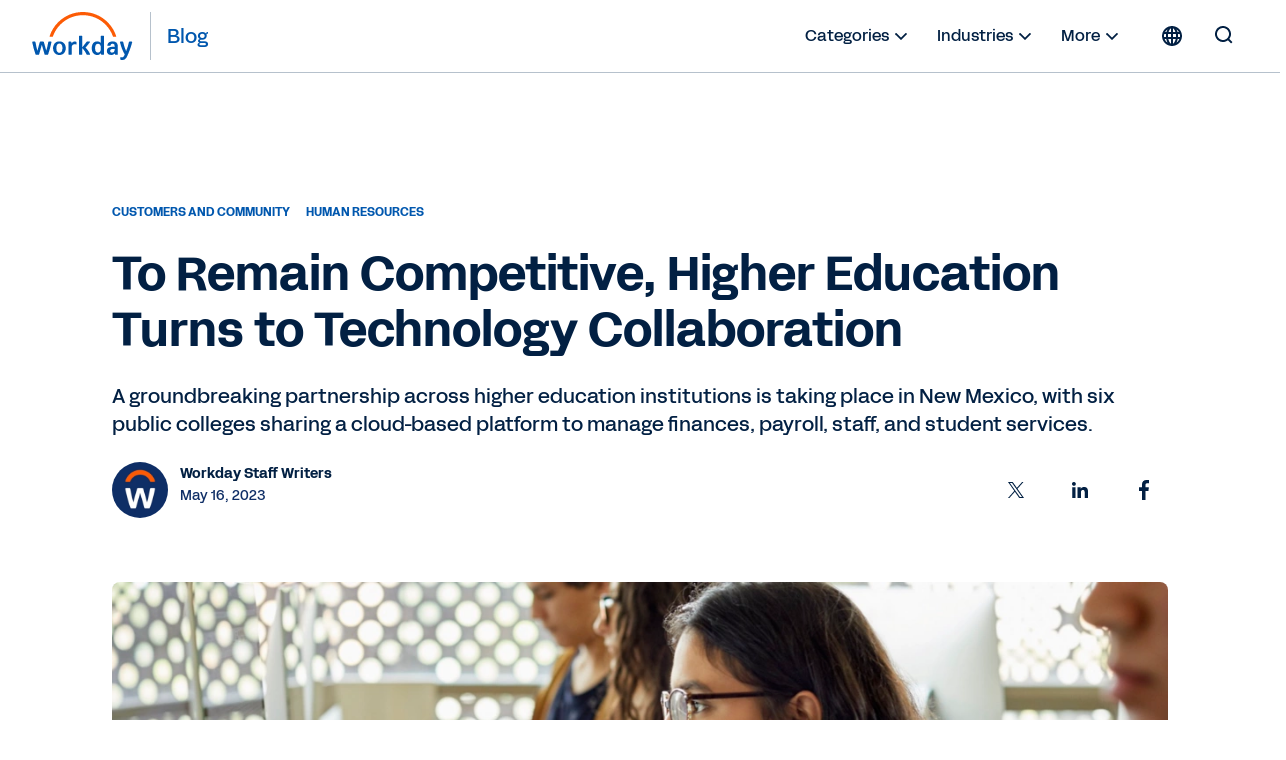

--- FILE ---
content_type: text/html;charset=utf-8
request_url: https://blog.workday.com/en-us/2023/remain-competitive-higher-education-turns-technology-collaboration.html
body_size: 20575
content:
<!DOCTYPE html>
<html lang="en-US" prefix="og: http://ogp.me/ns#">
  <head>
  <meta charset="UTF-8"/>
  <meta name="viewport" content="width=device-width, initial-scale=1"/>
  
    <title>
      To Remain Competitive, Higher Education Turns to Technology Collaboration | Workday US
    </title>
  
  <meta name="description" content="A groundbreaking partnership across higher education institutions is taking place in New Mexico, with six public colleges sharing a cloud-based platform to manage finances, payroll, staff, and student services. Learn more."/>
  
  <script defer="defer" type="text/javascript" src="https://rum.hlx.page/.rum/@adobe/helix-rum-js@%5E2/dist/rum-standalone.js" data-routing="env=prod,tier=publish,ams=Workday"></script>
<link href="https://blog.workday.com/en-us/remain-competitive-higher-education-turns-technology-collaboration.html" rel="canonical"/>
  
  <meta name="robots" content="follow, index"/>
  
  <meta name="keywords" content="Higher Education, Cloud Technology, Collaboration, Student Experience, Finance"/>

  
    
    <meta name="siteid" content="us"/>
    <meta name="countryid" content="US"/>
    <meta name="country" content="United States"/>
    <meta name="Language" content="en"/>
  

  
  <meta property="og:locale" content="en_US"/>
  <meta property="og:type" content="article"/>
  <meta property="og:title" content="To Remain Competitive, Higher Education Turns to Technology Collaboration"/>
  <meta property="og:description" content="A groundbreaking partnership across higher education institutions is taking place in New Mexico, with six public colleges sharing a cloud-based platform to manage finances, payroll, staff, and student services. Learn more."/>
  <meta property="og:url" content="https://blog.workday.com/en-us/remain-competitive-higher-education-turns-technology-collaboration.html"/>
  <meta property="og:site_name" content="Workday Blog"/>
  
    <meta property="article:tag" content="Higher Education"/>
  
    <meta property="article:tag" content="Student Recruiting"/>
  
    <meta property="article:tag" content="Human Resource Management"/>
  
    <meta property="article:tag" content="Student Records"/>
  
    <meta property="article:tag" content="Student Financials"/>
  
    <meta property="article:tag" content="Human Resources"/>
  
    <meta property="article:tag" content="Customers and Community"/>
  
    <meta property="article:tag" content="Financial Management Core Reporting"/>
  
    <meta property="article:tag" content="Customers"/>
  
    <meta property="article:tag" content="Education"/>
  
    <meta property="article:tag" content="Innovation and Technology"/>
  
    <meta property="article:tag" content="Insights and Analytics"/>
  
    <meta property="article:tag" content="Org Management"/>
  
  <meta property="article:section" content="Human Resources"/>
  <meta property="article:published_time" content="2023-05-16T11:00:00.000-07:00"/>
  <meta property="article:modified_time" content="2024-02-21T12:03:37.775-08:00"/>
  <meta property="og:updated_time" content="2024-02-21T12:03:37.775-08:00"/>
  <meta property="og:image" content="https://workday.scene7.com/is/image/workday/remain-competitive-higher-education-turns-technology-collaboration?wid=1600"/>
  
  <meta property="og:image:width" content="1600"/>
  <meta property="og:image:height" content="630"/>
  
  <meta name="twitter:site" content="@Workday"/>
  <meta name="twitter:creator" content="@Workday"/>
  <meta name="twitter:card" content="summary_large_image"/>
  <meta name="twitter:title" content="To Remain Competitive, Higher Education Turns to Technology Collaboration"/>
  <meta name="twitter:description" content="A groundbreaking partnership across higher education institutions is taking place in New Mexico, with six public colleges sharing a cloud-based platform to manage finances, payroll, staff, and student services. Learn more."/>
  <meta name="twitter:image" content="https://workday.scene7.com/is/image/workday/remain-competitive-higher-education-turns-technology-collaboration?wid=1600"/>
  

  

  
    
    
<link rel="stylesheet" href="/etc.clientlibs/workday-blog/clientlibs/clientlib-base.ACSHASH62b88b8a3c64b811a8792283bb92f861.css" type="text/css">



    <link href="/etc.clientlibs/workday-blog/clientlibs/common/publish/resources/css/app.6b1a1de6b20d7d6c98d1.bundle.css" type="text/css" rel="stylesheet"/>


    
    

<!-- enviroment specific launch library-->




 
    <script fetchpriority="high" async src="//assets.adobedtm.com/launch-EN5d68e0c9d9414f648a1f2ba8fe6e162b.min.js"></script> 

<div class="container">

  
    
    

    

    
    
    

  
</head>
  <body class="postpage page basicpage ">
    
    
    
    
    
      



      
<div class="root responsivegrid">

<div class="aem-Grid aem-Grid--12 aem-Grid--default--12 aem-Grid--phone--12 ">
  
  
    

    
    <div class="experience-fragment experiencefragment aem-GridColumn aem-GridColumn--default--12">
  <div class="xfpage page basicpage">

    



<div class="xf-content-height">
    

<div class="aem-Grid aem-Grid--12 aem-Grid--default--12 ">
  
  
    

    
    <div class="header aem-GridColumn aem-GridColumn--default--12">
  <nav role="navigation" id="nav-primary" class="wd-header header nav-primary" aria-label="Primary Navigation">
    <div class="nav-primary__container">
      
      
      <div class="nav-primary__contents">
        
        <div class="logo">
          <div class="workday-link">
            <a href="https://www.workday.com/" target="_blank" rel="noopener norefferer" title="Workday">
              <span class="for-sr-only" aria-label="Workday">Workday</span>
              <svg width="136" height="65" viewBox="0 0 136 65" fill="none" xmlns="http://www.w3.org/2000/svg" style="width: 102px; height: 48px;">
                <g clip-path="url(#clip0_34_98)">
                  <path fill-rule="evenodd" clip-rule="evenodd" d="M95.0167 31.7251H92.3947C91.8658 31.7251 91.5773 32.0168 91.5773 32.5522V41.6971C90.558 40.2098 88.92 39.386 86.9102 39.386C82.2817 39.386 79.5218 42.7261 79.5218 48.4957C79.5218 54.2622 82.2656 57.599 86.8942 57.599C88.9457 57.599 90.6221 56.7336 91.6478 55.2527L91.9363 56.5669C92.0228 57.0605 92.3466 57.3074 92.8402 57.3074H95.0135C95.5423 57.3074 95.8308 57.0221 95.8308 56.4868V32.5522C95.834 32.0136 95.552 31.7251 95.0167 31.7251ZM87.7597 54.4193C85.471 54.4193 83.9517 52.4865 83.9517 48.9862V47.9989C83.9517 44.505 85.4614 42.5658 87.7597 42.5658C90.3368 42.5658 91.651 44.4185 91.651 48.499C91.651 52.5794 90.34 54.4193 87.7597 54.4193Z" fill="#0057AE"/>
                  <path fill-rule="evenodd" clip-rule="evenodd" d="M100.254 44.3287C100.911 41.2835 103.693 39.3892 107.341 39.3892C112.011 39.3892 114.345 41.822 114.348 46.0596V56.4835C114.348 57.0124 114.066 57.3041 113.531 57.3041H111.357C110.864 57.3041 110.534 57.0573 110.453 56.5636L110.207 55.2494C109.187 56.7303 107.505 57.5958 105.418 57.5958C101.937 57.5958 99.6481 55.5283 99.6481 52.3165C99.6481 48.5694 102.27 46.6365 107.803 46.6365H110.091V45.9762C110.091 43.71 109.146 42.5561 107.347 42.5561C105.911 42.5561 105.094 43.1747 104.684 44.4953C104.517 45.0338 104.229 45.2358 103.78 45.2358H100.991C100.421 45.2358 100.132 44.8672 100.254 44.3287ZM106.61 54.4224C108.697 54.4224 110.091 53.1531 110.091 50.1016V49.5246H107.96C105.376 49.5246 104.072 50.39 104.068 52.1594C104.072 53.5602 105.094 54.4224 106.61 54.4224Z" fill="#0057AE"/>
                  <path d="M5.27899 57.3105C4.78857 57.3105 4.50009 57.1054 4.33982 56.6118C2.41016 51.2588 1.10237 45.941 -0.00028934 40.588C-0.125299 40.0527 0.121516 39.6809 0.692076 39.6809H3.35576C3.84939 39.6809 4.17314 39.9277 4.25968 40.3797C4.95204 44.1717 5.77583 48.0822 6.88169 51.9159L10.0743 40.3797C10.1961 39.9277 10.523 39.6809 11.0134 39.6809H14.6195C15.1099 39.6809 15.4369 39.9277 15.5587 40.3797L18.7512 51.9159C19.8571 48.0854 20.6809 44.1717 21.3733 40.3797C21.4534 39.9277 21.7868 39.6809 22.2772 39.6809H24.9409C25.5114 39.6809 25.755 40.0495 25.6332 40.588C24.5306 45.941 23.2228 51.2588 21.2931 56.6118C21.1264 57.1054 20.8444 57.3105 20.354 57.3105H17.3537C16.9049 57.3105 16.5363 57.1054 16.4145 56.6118L12.8117 43.9216L9.2088 56.6118C9.08699 57.1054 8.71837 57.3105 8.26962 57.3105H5.27899Z" fill="#0057AE"/>
                  <path fill-rule="evenodd" clip-rule="evenodd" d="M36.2783 39.3958C31.2809 39.3958 27.7999 43.021 27.7999 48.4991C27.7999 53.9771 31.2809 57.6024 36.2783 57.6024C41.2756 57.6024 44.7565 53.9354 44.7565 48.4991C44.7565 43.0627 41.2755 39.3958 36.2783 39.3958ZM40.3299 48.9895C40.3299 52.6148 38.7336 54.6758 36.2783 54.6758C33.823 54.6758 32.2267 52.6148 32.2267 48.9895V48.0022C32.2267 44.3769 33.8229 42.3159 36.2783 42.3159C38.7336 42.3159 40.3299 44.3769 40.3299 48.0022V48.9895Z" fill="#0057AE"/>
                  <path d="M123.54 56.933C120.918 52.4455 118.652 46.6822 117.223 40.5888C117.101 40.0086 117.389 39.6816 117.963 39.6848H120.627C121.117 39.6848 121.447 39.9317 121.527 40.4253C122.386 44.7109 123.739 48.8715 125.457 52.3301C126.973 48.5381 128.368 44.5859 129.105 40.4253C129.188 39.9317 129.515 39.6848 130.006 39.6848H132.75C133.32 39.6848 133.609 40.0567 133.442 40.6304C131.557 48.1695 128.855 54.7149 126.521 59.7409C125.005 62.9944 123.242 64.2734 120.05 64.2734C119.438 64.2734 118.787 64.1483 118.252 64.0265C117.761 63.9047 117.559 63.5714 117.559 63.1194V61.1417C117.559 60.5647 117.893 60.3564 118.463 60.5231C118.954 60.6449 119.444 60.725 119.893 60.725C121.777 60.725 122.435 59.4909 123.54 56.933Z" fill="#0057AE"/>
                  <path d="M52.6251 41.906C53.5258 40.4604 55.1221 39.4731 56.9652 39.4731C57.6608 39.4731 58.273 39.6398 58.7666 40.0116C58.9333 40.1367 59.0551 40.3033 59.0551 40.5502V42.983C59.0551 43.5568 58.8115 43.7235 58.1961 43.4767C57.696 43.2651 57.2056 43.185 56.635 43.185C54.1413 43.185 52.7052 44.9576 52.7052 47.5155L52.7084 56.497C52.7084 57.0258 52.4264 57.3111 51.8911 57.3111H49.2627C48.7338 57.3111 48.4453 57.0291 48.4453 56.4905L48.4421 40.5053C48.4421 39.9764 48.7241 39.6847 49.2595 39.6847H51.4327C51.968 39.6847 52.2565 39.9732 52.3366 40.4251L52.6251 41.906Z" fill="#0057AE"/>
                  <path d="M77.2005 56.327C75.4023 52.6216 73.681 50.0669 71.2641 47.7174L76.9184 40.7136C77.3287 40.1334 77.1268 39.6815 76.4697 39.6815H73.5239C73.1136 39.6815 72.745 39.8417 72.4982 40.1334L66.7637 47.4641V32.5559C66.7637 32.0172 66.4753 31.7288 65.94 31.7288H63.318C62.7891 31.7288 62.5006 32.0204 62.5006 32.5559V56.4905C62.5006 57.0226 62.7827 57.3111 63.318 57.3111H65.94C66.4688 57.3111 66.7573 57.0258 66.7573 56.4905L66.7637 48.4193C69.3024 50.8875 71.0622 53.5223 72.5334 56.8175C72.7001 57.1091 73.104 57.3111 73.5143 57.3111H76.7485C77.4024 57.3143 77.5274 56.9873 77.2005 56.327Z" fill="#0057AE"/>
                  <path d="M37.5934 16.8934C45.6261 8.8479 56.3129 4.41806 67.6856 4.41806C79.0359 4.41806 89.7098 8.83829 97.7361 16.8646C102.326 21.4547 105.734 26.907 107.814 32.8594C107.904 33.1158 108.141 33.2857 108.413 33.2857H111.567C111.997 33.2857 112.308 32.869 112.173 32.4587C109.926 25.5191 106.051 19.1628 100.746 13.8547C91.9183 5.02388 80.177 0.163452 67.692 0.163452C55.1846 0.163452 43.4208 5.0367 34.5836 13.8868C29.2883 19.1885 25.4258 25.5351 23.1852 32.4587C23.0538 32.869 23.3615 33.2857 23.7942 33.2857H26.9483C27.2208 33.2857 27.458 33.1126 27.5478 32.8594C29.6184 26.923 33.0161 21.4771 37.5934 16.8934Z" fill="#FC5B05"/>
                </g>
                <defs>
                  <clipPath id="clip0_34_98">
                    <rect width="135.588" height="64.1077" fill="white" transform="translate(0 0.162109)"/>
                  </clipPath>
                </defs>
              </svg>
            </a>
          </div>
          <a class="blog-link" href="https://blog.workday.com/" rel="home" title="Blog">
            <span class="nav-primary__text">Blog</span>
          </a>
        </div>

        <ul id="nav-primary__desktop" class="nav-primary__item--list" data-hover="dropdown" data-animations="fadeInDown">
          <li class="nav-primary__item dropdown">
            <a href="#">Categories 
              <svg xmlns="http://www.w3.org/2000/svg" xmlns:xlink="http://www.w3.org/1999/xlink" preserveAspectRatio="xMidYMin meet" role="img" fill="#022043" width="24" height="24">
        <use xlink:href="/content/dam/web/images/icons/wd-system-chevron-down.svg#icon"></use>
      </svg></a>
            <ul class="dropdown-menu dropdown-menu-right">
              <li>
                <a href="/en-us/analytics-and-insights.html">Analytics &amp; Insights</a>
              </li>
            
              <li>
                <a href="/en-us/application-development.html">Application Development</a>
              </li>
            
              <li>
                <a href="/en-us/artificial-intelligence.html">Artificial Intelligence</a>
              </li>
            
              <li>
                <a href="/en-us/contract-management.html">Contract Management</a>
              </li>
            
              <li>
                <a href="/en-us/customers-and-community.html">Customers &amp; Community</a>
              </li>
            
              <li>
                <a href="/en-us/finance.html">Finance</a>
              </li>
            
              <li>
                <a href="/en-us/human-resources.html">Human Resources</a>
              </li>
            
              <li>
                <a href="/en-us/medium-enterprise.html">Medium Enterprise</a>
              </li>
            
              <li>
                <a href="/en-us/planning.html">Planning</a>
              </li>
            
              <li>
                <a href="/en-us/procurement.html">Procurement</a>
              </li>
            
              <li>
                <a href="/en-us/security-and-trust.html">Security &amp; Trust</a>
              </li>
            
              <li>
                <a href="/en-us/technology-innovation.html">Technology Innovation</a>
              </li>
            
              <li>
                <a href="/en-us/workday-news-and-culture.html">Workday News &amp; Culture</a>
              </li>
            </ul>
          </li>
          <li class="nav-primary__item dropdown">
            <a href="#">Industries <svg xmlns="http://www.w3.org/2000/svg" xmlns:xlink="http://www.w3.org/1999/xlink" preserveAspectRatio="xMidYMin meet" fill="#022043" width="24" height="24">
        <use xlink:href="/content/dam/web/images/icons/wd-system-chevron-down.svg#icon"></use>
      </svg></a>
            <ul class="dropdown-menu dropdown-menu-right">
              <li>
                <a href="/en-us/financial-services.html">Financial Services</a>
              </li>
            
              <li>
                <a href="/en-us/government.html">Government</a>
              </li>
            
              <li>
                <a href="/en-us/healthcare.html">Healthcare</a>
              </li>
            
              <li>
                <a href="/en-us/higher-education.html">Higher Education</a>
              </li>
            
              <li>
                <a href="/en-us/hospitality.html">Hospitality</a>
              </li>
            
              <li>
                <a href="/en-us/media-and-entertainment.html">Media and Entertainment</a>
              </li>
            
              <li>
                <a href="/en-us/nonprofit.html">Nonprofit</a>
              </li>
            
              <li>
                <a href="/en-us/professional-and-business-services.html">Professional and Business Services</a>
              </li>
            
              <li>
                <a href="/en-us/retail.html">Retail</a>
              </li>
            
              <li>
                <a href="/en-us/technology.html">Technology</a>
              </li>
            </ul>
          </li>
          <li class="nav-primary__item dropdown">
            <a href="#">More <svg xmlns="http://www.w3.org/2000/svg" xmlns:xlink="http://www.w3.org/1999/xlink" preserveAspectRatio="xMidYMin meet" role="img" fill="#022043" width="24" height="24">
        <use xlink:href="/content/dam/web/images/icons/wd-system-chevron-down.svg#icon"></use>
      </svg></a>
            <ul class="dropdown-menu dropdown-menu-right">
              <li>
                <a href="/en-us/podcasts.html" class="more">
                  
  
    
    <svg preserveAspectRatio="xMidYMin meet" class="icon wd-system-audio11">
      <use xlink:href="/content/dam/web/images/icons/wd-system-audio11.svg#icon"></use>
    </svg>
  

                  Podcasts
                </a>
              </li>
            
              <li>
                <a href="/en-us/videos.html" class="more">
                  
  
    
    <svg preserveAspectRatio="xMidYMin meet" class="icon wd-system-video">
      <use xlink:href="/content/dam/web/images/icons/wd-system-video.svg#icon"></use>
    </svg>
  

                  Videos
                </a>
              </li>
            
              <li>
                <a href="/en-us/authors.html" class="more">
                  
  
    
    <svg preserveAspectRatio="xMidYMin meet" class="icon wd-system-user-group">
      <use xlink:href="/content/dam/web/images/icons/wd-system-user-group.svg#icon"></use>
    </svg>
  

                  Authors
                </a>
              </li>
            </ul>
          </li>
          <!--
					<li class="nav-primary__item dropdown">
						<a href="#" class="region-selector">
							<span class="region-icon">
								FILL WITH LOCALE FLAG SVG
							</span>
						</a>
						<ul class="dropdown-menu dropdownhover-right">
							<li>
								<a href="#" target="">
									<span class="region-icon">
										FILL WITH LOCALE FLAG SVG
									</span>
									United States
								</a>
							</li>
						</ul>
					</li>
					-->
        </ul>
        
          <div><nav class="cmp-languagenavigation">
  <div class="rs-click-wrapper">
    
  <button class="rs-click" aria-label="Globe icon" title="Change Language" tabindex="0">
    <svg xmlns="http://www.w3.org/2000/svg" xmlns:xlink="http://www.w3.org/1999/xlink" preserveAspectRatio="xMidYMin meet" class="icon globe" role="img">
      <use xlink:href="/content/dam/web/images/icons/wd-system-globe.svg#icon"></use>
    </svg>
    <img alt="United States (English)"/>
    <span>United States (English)</span>
  </button>

  
    
  

  
    
  

  
    
  

  
    
  

  
    
  

  
    
  

  
    
  

  
    
  

  
    
  

  
    
  

  
    
  

  
    
  

  
    
  

  
    
  

  
    
  

  
    
  

  
    
  

  
    
  

  
    
  

  
    
  

  
    
  

  
    
  

  
    
  

  
    
  

  
    
  

  
    
  

  
    
  

  
    
  

  </div>
  <div class="rs-invisible-wrap">
    <ul class="cmp-languagenavigation__group">
      
  <li class="cmp-languagenavigation__item cmp-languagenavigation__item--countrycode-US cmp-languagenavigation__item--langcode-en-US cmp-languagenavigation__item--level- cmp-languagenavigation__item--active">
    
  <a class="cmp-languagenavigation__item-link" href="/en-us/homepage.html" lang="en-US" rel="alternate" title="United States (English)" onclick="localStorage.setItem('Toast',this.title)">
    <span class="region">United States (English)</span>
    <span class="check">
      <svg width="17.21" height="13.03" viewBox="0 0 18 14" fill="none" xmlns="http://www.w3.org/2000/svg">
        <path fill-rule="evenodd" clip-rule="evenodd" d="M5.65693 10.8492L15.9167 0.589424C16.1083 0.397894 16.4149 0.393974 16.6204 0.599494L17.3209 1.29998C17.518 1.49707 17.5258 1.80883 17.3309 2.00364L6.00373 13.3309C5.82426 13.5103 5.54375 13.5251 5.34004 13.3571C5.33046 13.3494 5.32112 13.3412 5.31207 13.3326C5.30807 13.3287 5.30405 13.3248 5.30006 13.3208L0.353937 8.37466C0.158505 8.17923 0.151421 7.86946 0.356941 7.66394L1.05742 6.96346C1.25451 6.76636 1.57749 6.76979 1.76815 6.96045L5.65693 10.8492Z"></path>
      </svg>
    </span>
  </a>

  </li>
  <li class="lang-separator"></li>

    
      
  <li class="cmp-languagenavigation__item cmp-languagenavigation__item--countrycode-AU cmp-languagenavigation__item--langcode-en-AU cmp-languagenavigation__item--level-">
    
  <a class="cmp-languagenavigation__item-link" href="/en-au/homepage.html" lang="en-AU" rel="alternate" title="Australia (English)" onclick="localStorage.setItem('Toast',this.title)">
    <span class="region">Australia (English)</span>
    
  </a>

  </li>
  

    
      
  <li class="cmp-languagenavigation__item cmp-languagenavigation__item--countrycode-GB cmp-languagenavigation__item--langcode-en-GB cmp-languagenavigation__item--level-">
    
  <a class="cmp-languagenavigation__item-link" href="/en-gb/homepage.html" lang="en-GB" rel="alternate" title="Belgium (English)" onclick="localStorage.setItem('Toast',this.title)">
    <span class="region">Belgium (English)</span>
    
  </a>

  </li>
  

    
      
  <li class="cmp-languagenavigation__item cmp-languagenavigation__item--countrycode-CA cmp-languagenavigation__item--langcode-en-CA cmp-languagenavigation__item--level-">
    
  <a class="cmp-languagenavigation__item-link" href="/en-ca/homepage.html" lang="en-CA" rel="alternate" title="Canada (English)" onclick="localStorage.setItem('Toast',this.title)">
    <span class="region">Canada (English)</span>
    
  </a>

  </li>
  

    
      
  <li class="cmp-languagenavigation__item cmp-languagenavigation__item--countrycode-SE cmp-languagenavigation__item--langcode-en-SE cmp-languagenavigation__item--level-">
    
  <a class="cmp-languagenavigation__item-link" href="/en-se/homepage.html" lang="en-SE" rel="alternate" title="Denmark (English)" onclick="localStorage.setItem('Toast',this.title)">
    <span class="region">Denmark (English)</span>
    
  </a>

  </li>
  

    
      
  <li class="cmp-languagenavigation__item cmp-languagenavigation__item--countrycode-DE cmp-languagenavigation__item--langcode-de-DE cmp-languagenavigation__item--level-">
    
  <a class="cmp-languagenavigation__item-link" href="/de-de/homepage.html" lang="de-DE" rel="alternate" title="Deutschland (Deutsch)" onclick="localStorage.setItem('Toast',this.title)">
    <span class="region">Deutschland (Deutsch)</span>
    
  </a>

  </li>
  

    
      
  <li class="cmp-languagenavigation__item cmp-languagenavigation__item--countrycode-ES cmp-languagenavigation__item--langcode-es-ES cmp-languagenavigation__item--level-">
    
  <a class="cmp-languagenavigation__item-link" href="/es-es/homepage.html" lang="es-ES" rel="alternate" title="España (Español)" onclick="localStorage.setItem('Toast',this.title)">
    <span class="region">España (Español)</span>
    
  </a>

  </li>
  

    
      
  <li class="cmp-languagenavigation__item cmp-languagenavigation__item--countrycode-SE cmp-languagenavigation__item--langcode-en-SE cmp-languagenavigation__item--level-">
    
  <a class="cmp-languagenavigation__item-link" href="/en-se/homepage.html" lang="en-SE" rel="alternate" title="Finland (English)" onclick="localStorage.setItem('Toast',this.title)">
    <span class="region">Finland (English)</span>
    
  </a>

  </li>
  

    
      
  <li class="cmp-languagenavigation__item cmp-languagenavigation__item--countrycode-FR cmp-languagenavigation__item--langcode-fr-FR cmp-languagenavigation__item--level-">
    
  <a class="cmp-languagenavigation__item-link" href="/fr-fr/homepage.html" lang="fr-FR" rel="alternate" title="France (Français)" onclick="localStorage.setItem('Toast',this.title)">
    <span class="region">France (Français)</span>
    
  </a>

  </li>
  

    
      
  <li class="cmp-languagenavigation__item cmp-languagenavigation__item--countrycode-HK cmp-languagenavigation__item--langcode-en-HK cmp-languagenavigation__item--level-">
    
  <a class="cmp-languagenavigation__item-link" href="/en-hk/homepage.html" lang="en-HK" rel="alternate" title="Hong Kong (English)" onclick="localStorage.setItem('Toast',this.title)">
    <span class="region">Hong Kong (English)</span>
    
  </a>

  </li>
  

    
      
  <li class="cmp-languagenavigation__item cmp-languagenavigation__item--countrycode-SG cmp-languagenavigation__item--langcode-en-SG cmp-languagenavigation__item--level-">
    
  <a class="cmp-languagenavigation__item-link" href="/en-sg/homepage.html" lang="en-SG" rel="alternate" title="Indonesia (English)" onclick="localStorage.setItem('Toast',this.title)">
    <span class="region">Indonesia (English)</span>
    
  </a>

  </li>
  

    
      
  <li class="cmp-languagenavigation__item cmp-languagenavigation__item--countrycode-GB cmp-languagenavigation__item--langcode-en-GB cmp-languagenavigation__item--level-">
    
  <a class="cmp-languagenavigation__item-link" href="/en-gb/homepage.html" lang="en-GB" rel="alternate" title="Ireland (English)" onclick="localStorage.setItem('Toast',this.title)">
    <span class="region">Ireland (English)</span>
    
  </a>

  </li>
  

    
      
  <li class="cmp-languagenavigation__item cmp-languagenavigation__item--countrycode-IT cmp-languagenavigation__item--langcode-it-IT cmp-languagenavigation__item--level-">
    
  <a class="cmp-languagenavigation__item-link" href="/it-it/homepage.html" lang="it-IT" rel="alternate" title="Italia (Italiano)" onclick="localStorage.setItem('Toast',this.title)">
    <span class="region">Italia (Italiano)</span>
    
  </a>

  </li>
  

    
      
  <li class="cmp-languagenavigation__item cmp-languagenavigation__item--countrycode-JP cmp-languagenavigation__item--langcode-ja-JP cmp-languagenavigation__item--level-">
    
  <a class="cmp-languagenavigation__item-link" href="/ja-jp/homepage.html" lang="ja-JP" rel="alternate" title="日本 (日本語)" onclick="localStorage.setItem('Toast',this.title)">
    <span class="region">日本 (日本語)</span>
    
  </a>

  </li>
  

    
      
  <li class="cmp-languagenavigation__item cmp-languagenavigation__item--countrycode-KR cmp-languagenavigation__item--langcode-ko-KR cmp-languagenavigation__item--level-">
    
  <a class="cmp-languagenavigation__item-link" href="/ko-kr/homepage.html" lang="ko-KR" rel="alternate" title="대한민국 (한국어)" onclick="localStorage.setItem('Toast',this.title)">
    <span class="region">대한민국 (한국어)</span>
    
  </a>

  </li>
  

    
      
  <li class="cmp-languagenavigation__item cmp-languagenavigation__item--countrycode-GB cmp-languagenavigation__item--langcode-en-GB cmp-languagenavigation__item--level-">
    
  <a class="cmp-languagenavigation__item-link" href="/en-gb/homepage.html" lang="en-GB" rel="alternate" title="Luxembourg (English)" onclick="localStorage.setItem('Toast',this.title)">
    <span class="region">Luxembourg (English)</span>
    
  </a>

  </li>
  

    
      
  <li class="cmp-languagenavigation__item cmp-languagenavigation__item--countrycode-SG cmp-languagenavigation__item--langcode-en-SG cmp-languagenavigation__item--level-">
    
  <a class="cmp-languagenavigation__item-link" href="/en-sg/homepage.html" lang="en-SG" rel="alternate" title="Malaysia (English)" onclick="localStorage.setItem('Toast',this.title)">
    <span class="region">Malaysia (English)</span>
    
  </a>

  </li>
  

    
      
  <li class="cmp-languagenavigation__item cmp-languagenavigation__item--countrycode-MX cmp-languagenavigation__item--langcode-es-MX cmp-languagenavigation__item--level-">
    
  <a class="cmp-languagenavigation__item-link" href="/es-mx/homepage.html" lang="es-MX" rel="alternate" title="México (Español)" onclick="localStorage.setItem('Toast',this.title)">
    <span class="region">México (Español)</span>
    
  </a>

  </li>
  

    
      
  <li class="cmp-languagenavigation__item cmp-languagenavigation__item--countrycode-NL cmp-languagenavigation__item--langcode-nl-NL cmp-languagenavigation__item--level-">
    
  <a class="cmp-languagenavigation__item-link" href="/nl-nl/homepage.html" lang="nl-NL" rel="alternate" title="Nederland (Nederlands)" onclick="localStorage.setItem('Toast',this.title)">
    <span class="region">Nederland (Nederlands)</span>
    
  </a>

  </li>
  

    
      
  <li class="cmp-languagenavigation__item cmp-languagenavigation__item--countrycode-AU cmp-languagenavigation__item--langcode-en-AU cmp-languagenavigation__item--level-">
    
  <a class="cmp-languagenavigation__item-link" href="/en-au/homepage.html" lang="en-AU" rel="alternate" title="New Zealand (English)" onclick="localStorage.setItem('Toast',this.title)">
    <span class="region">New Zealand (English)</span>
    
  </a>

  </li>
  

    
      
  <li class="cmp-languagenavigation__item cmp-languagenavigation__item--countrycode-SE cmp-languagenavigation__item--langcode-en-SE cmp-languagenavigation__item--level-">
    
  <a class="cmp-languagenavigation__item-link" href="/en-se/homepage.html" lang="en-SE" rel="alternate" title="Norway (English)" onclick="localStorage.setItem('Toast',this.title)">
    <span class="region">Norway (English)</span>
    
  </a>

  </li>
  

    
      
  <li class="cmp-languagenavigation__item cmp-languagenavigation__item--countrycode-DE cmp-languagenavigation__item--langcode-de-DE cmp-languagenavigation__item--level-">
    
  <a class="cmp-languagenavigation__item-link" href="/de-de/homepage.html" lang="de-DE" rel="alternate" title="Österreich (Deutsch)" onclick="localStorage.setItem('Toast',this.title)">
    <span class="region">Österreich (Deutsch)</span>
    
  </a>

  </li>
  

    
      
  <li class="cmp-languagenavigation__item cmp-languagenavigation__item--countrycode-DE cmp-languagenavigation__item--langcode-de-DE cmp-languagenavigation__item--level-">
    
  <a class="cmp-languagenavigation__item-link" href="/de-de/homepage.html" lang="de-DE" rel="alternate" title="Schweiz (Deutsch)" onclick="localStorage.setItem('Toast',this.title)">
    <span class="region">Schweiz (Deutsch)</span>
    
  </a>

  </li>
  

    
      
  <li class="cmp-languagenavigation__item cmp-languagenavigation__item--countrycode-SG cmp-languagenavigation__item--langcode-en-SG cmp-languagenavigation__item--level-">
    
  <a class="cmp-languagenavigation__item-link" href="/en-sg/homepage.html" lang="en-SG" rel="alternate" title="Singapore (English)" onclick="localStorage.setItem('Toast',this.title)">
    <span class="region">Singapore (English)</span>
    
  </a>

  </li>
  

    
      
  <li class="cmp-languagenavigation__item cmp-languagenavigation__item--countrycode-ZA cmp-languagenavigation__item--langcode-en-ZA cmp-languagenavigation__item--level-">
    
  <a class="cmp-languagenavigation__item-link" href="/en-za/homepage.html" lang="en-ZA" rel="alternate" title="South Africa (English)" onclick="localStorage.setItem('Toast',this.title)">
    <span class="region">South Africa (English)</span>
    
  </a>

  </li>
  

    
      
  <li class="cmp-languagenavigation__item cmp-languagenavigation__item--countrycode-SE cmp-languagenavigation__item--langcode-en-SE cmp-languagenavigation__item--level-">
    
  <a class="cmp-languagenavigation__item-link" href="/en-se/homepage.html" lang="en-SE" rel="alternate" title="Sweden (English)" onclick="localStorage.setItem('Toast',this.title)">
    <span class="region">Sweden (English)</span>
    
  </a>

  </li>
  

    
      
  <li class="cmp-languagenavigation__item cmp-languagenavigation__item--countrycode-HK cmp-languagenavigation__item--langcode-en-HK cmp-languagenavigation__item--level-">
    
  <a class="cmp-languagenavigation__item-link" href="/en-hk/homepage.html" lang="en-HK" rel="alternate" title="Taiwan (English)" onclick="localStorage.setItem('Toast',this.title)">
    <span class="region">Taiwan (English)</span>
    
  </a>

  </li>
  

    
      
  <li class="cmp-languagenavigation__item cmp-languagenavigation__item--countrycode-SG cmp-languagenavigation__item--langcode-en-SG cmp-languagenavigation__item--level-">
    
  <a class="cmp-languagenavigation__item-link" href="/en-sg/homepage.html" lang="en-SG" rel="alternate" title="Thailand (English)" onclick="localStorage.setItem('Toast',this.title)">
    <span class="region">Thailand (English)</span>
    
  </a>

  </li>
  

    
      
  <li class="cmp-languagenavigation__item cmp-languagenavigation__item--countrycode-GB cmp-languagenavigation__item--langcode-en-GB cmp-languagenavigation__item--level-">
    
  <a class="cmp-languagenavigation__item-link" href="/en-gb/homepage.html" lang="en-GB" rel="alternate" title="United Kingdom (English)" onclick="localStorage.setItem('Toast',this.title)">
    <span class="region">United Kingdom (English)</span>
    
  </a>

  </li>
  

    </ul>
  </div>
</nav>

    

</div>
        
        
        
        <form role="search" autocomplete="off" method="get" class="nav-primary__search" action="/en-us/search.html">
          <label for="q" class="nav-primary__search--container" tabindex="-1">
            <span class="for-sr-only">Search for:</span>
            <input class="nav-primary__search--input" type="text" value="" name="q" placeholder="Search the blog..." tabindex="-1"/>
            <button type="submit" tabindex="-1" aria-hidden="true" class="nav-primary__button--submit">
              <svg id="icon" xmlns="http://www.w3.org/2000/svg" viewBox="0 0 24 24">
                <g id="wd-system-arrow-right">
                  <path id="Combined-Shape" class="st0" d="M10.52487,5.26303 C10.333,5.07116 10.33084,4.74945 10.52793,4.55236 L11.22842,3.85188 C11.43394,3.64636 11.74368,3.65342 11.93908,3.84881 L19.71676,11.6265 C19.8122,11.72194 19.8607,11.8495 19.86109,11.97786 C19.86457,12.11136 19.81398,12.23688 19.71676,12.3341 L11.93908,20.111779 C11.74721,20.303651 11.42551,20.305804 11.22842,20.108713 L10.52793,19.408231 C10.32241,19.20271 10.32947,18.892964 10.52487,18.697566 L16.22742,12.99502 L4.60021,12.99502 C4.327586,12.99502 4.1,12.76906 4.1,12.49033 L4.1,11.4997 C4.1,11.20905 4.323951,10.99502 4.60021,10.99502 L16.25685,10.99502 L10.52487,5.26303 Z"></path>
                </g>
              </svg>
            </button>
          </label>
          <button type="button" tabindex="0" aria-hidden="false" class="nav-primary__search--toggle">
            <svg id="icon" xmlns="http://www.w3.org/2000/svg" viewBox="0 0 24 24">
              <g id="wd-system-search">
                <path id="Combined-Shape" class="st0" d="M17.3198574,15.9056439 L20.1785041,18.7642905 C20.3773697,18.9631562 20.3872366,19.2757143 20.1817164,19.4812345 L19.4812345,20.1817164 C19.2841429,20.378808 18.9716899,20.3859035 18.7642905,20.1785041 L15.9056439,17.3198574 C14.5509601,18.3729184 12.8487115,19 11,19 C6.581722,19 3,15.418278 3,11 C3,6.581722 6.581722,3 11,3 C15.418278,3 19,6.581722 19,11 C19,12.8487115 18.3729184,14.5509601 17.3198574,15.9056439 L17.3198574,15.9056439 Z M11,17 C14.3137085,17 17,14.3137085 17,11 C17,7.6862915 14.3137085,5 11,5 C7.6862915,5 5,7.6862915 5,11 C5,14.3137085 7.6862915,17 11,17 Z"></path>
              </g>
            </svg>
          </button>
        </form>
        
        <button class="hamburger hamburger--3dy js-hamburger">
        </button>
      </div>
      <div class="nav-primary__alt">
        
        <span class="nav-primary__alt__author">
          <a class="cmp-list__author-image" href="#" tabindex="-1">
            <img/>
          </a>
        </span>
        <span class="nav-primary__alt__title">
          To Remain Competitive, Higher Education Turns to Technology Collaboration
        </span>

        <span class="nav-primary__alt__share"></span>
      </div>
      <div id="progress_bar"></div>
    </div>
  </nav>

  
  
  
  

  <nav role="navigation" class="wd-header header nav-mobile" aria-label="Mobile Navigation">
    <div class="nav-mobile__container">
      
      <div class="nav-mobile__contents">
        <ul id="nav-mobile__mobile" class="nav-mobile__item--list">
          
            <li>Categories</li>
            
              <li class="nav-mobile__item">
                <a href="/en-us/analytics-and-insights.html">
                  
                  Analytics &amp; Insights
                </a>
              </li>
            
              <li class="nav-mobile__item">
                <a href="/en-us/application-development.html">
                  
                  Application Development
                </a>
              </li>
            
              <li class="nav-mobile__item">
                <a href="/en-us/artificial-intelligence.html">
                  
                  Artificial Intelligence
                </a>
              </li>
            
              <li class="nav-mobile__item">
                <a href="/en-us/contract-management.html">
                  
                  Contract Management
                </a>
              </li>
            
              <li class="nav-mobile__item">
                <a href="/en-us/customers-and-community.html">
                  
                  Customers &amp; Community
                </a>
              </li>
            
              <li class="nav-mobile__item">
                <a href="/en-us/finance.html">
                  
                  Finance
                </a>
              </li>
            
              <li class="nav-mobile__item">
                <a href="/en-us/human-resources.html">
                  
                  Human Resources
                </a>
              </li>
            
              <li class="nav-mobile__item">
                <a href="/en-us/medium-enterprise.html">
                  
                  Medium Enterprise
                </a>
              </li>
            
              <li class="nav-mobile__item">
                <a href="/en-us/planning.html">
                  
                  Planning
                </a>
              </li>
            
              <li class="nav-mobile__item">
                <a href="/en-us/procurement.html">
                  
                  Procurement
                </a>
              </li>
            
              <li class="nav-mobile__item">
                <a href="/en-us/security-and-trust.html">
                  
                  Security &amp; Trust
                </a>
              </li>
            
              <li class="nav-mobile__item">
                <a href="/en-us/technology-innovation.html">
                  
                  Technology Innovation
                </a>
              </li>
            
              <li class="nav-mobile__item">
                <a href="/en-us/workday-news-and-culture.html">
                  
                  Workday News &amp; Culture
                </a>
              </li>
            
          
          
            <li>Industries</li>
            
              <li class="nav-mobile__item">
                <a href="/en-us/financial-services.html">
                  
                  Financial Services
                </a>
              </li>
            
              <li class="nav-mobile__item">
                <a href="/en-us/government.html">
                  
                  Government
                </a>
              </li>
            
              <li class="nav-mobile__item">
                <a href="/en-us/healthcare.html">
                  
                  Healthcare
                </a>
              </li>
            
              <li class="nav-mobile__item">
                <a href="/en-us/higher-education.html">
                  
                  Higher Education
                </a>
              </li>
            
              <li class="nav-mobile__item">
                <a href="/en-us/hospitality.html">
                  
                  Hospitality
                </a>
              </li>
            
              <li class="nav-mobile__item">
                <a href="/en-us/media-and-entertainment.html">
                  
                  Media and Entertainment
                </a>
              </li>
            
              <li class="nav-mobile__item">
                <a href="/en-us/nonprofit.html">
                  
                  Nonprofit
                </a>
              </li>
            
              <li class="nav-mobile__item">
                <a href="/en-us/professional-and-business-services.html">
                  
                  Professional and Business Services
                </a>
              </li>
            
              <li class="nav-mobile__item">
                <a href="/en-us/retail.html">
                  
                  Retail
                </a>
              </li>
            
              <li class="nav-mobile__item">
                <a href="/en-us/technology.html">
                  
                  Technology
                </a>
              </li>
            
          
          
            <li class="divider"></li>
            
              <li class="nav-mobile__item">
                <a href="/en-us/podcasts.html">
                  
  
    
    <svg preserveAspectRatio="xMidYMin meet" class="icon wd-system-audio11">
      <use xlink:href="/content/dam/web/images/icons/wd-system-audio11.svg#icon"></use>
    </svg>
  

                  Podcasts
                </a>
              </li>
            
              <li class="nav-mobile__item">
                <a href="/en-us/videos.html">
                  
  
    
    <svg preserveAspectRatio="xMidYMin meet" class="icon wd-system-video">
      <use xlink:href="/content/dam/web/images/icons/wd-system-video.svg#icon"></use>
    </svg>
  

                  Videos
                </a>
              </li>
            
              <li class="nav-mobile__item">
                <a href="/en-us/authors.html">
                  
  
    
    <svg preserveAspectRatio="xMidYMin meet" class="icon wd-system-user-group">
      <use xlink:href="/content/dam/web/images/icons/wd-system-user-group.svg#icon"></use>
    </svg>
  

                  Authors
                </a>
              </li>
            
          
        </ul>
        <div style="padding: 0; height: 1px; background-color: #b6c1cc"></div>
        <div class="cmp-languagenavigation language-selector__wrapper-mobile">
          <div class="rs-click-wrapper">
            <button class="rs-click" aria-label="Globe icon" title="Change Language" tabindex="0">
              <div>
                <svg xmlns="http://www.w3.org/2000/svg" xmlns:xlink="http://www.w3.org/1999/xlink" preserveAspectRatio="xMidYMin meet" class="icon globe" role="img" fill="#022043">
                  <use xlink:href="/content/dam/web/images/icons/wd-system-globe.svg#icon"></use>
                </svg>
                <span>United States (English)</span>
              </div>
              <svg width="7" height="12" viewBox="0 0 7 12" fill="#022043" xmlns="http://www.w3.org/2000/svg">
                <path fill-rule="evenodd" clip-rule="evenodd" d="M4.70283 5.99557L0.127821 1.38948C-0.0426071 1.21789 -0.0426071 0.940921 0.127821 0.769335L0.762912 0.129928C0.93416 -0.0424832 1.21275 -0.0434266 1.38516 0.127821L1.38727 0.129928L6.86932 5.64924C6.96373 5.74429 7.00584 5.87167 6.99566 5.99557C7.00584 6.11947 6.96373 6.24686 6.86932 6.34191L1.38727 11.8612C1.21602 12.0336 0.93743 12.0346 0.765019 11.8633L0.762912 11.8612L0.127821 11.2218C-0.0426071 11.0502 -0.0426071 10.7733 0.127821 10.6017L4.70283 5.99557Z" fill="#7B858F"/>
              </svg>
            </button>
          </div>
        </div>
        
      </div>
    </div>
  </nav>
  
    <div><div class="language-selector__wrapper-mobile language-selector__wrapper-mobile-list">
  <div class="languagenavigation__wrapper">
    <div class="languagenavigation__wrapper-header">
      <button class="languagenavigation__wrapper-back-arrow rs-click" aria-label="Back icon" title="Back">
        <svg width="24" height="24" viewBox="0 0 24 24" fill="none" xmlns="http://www.w3.org/2000/svg">
          <path fill-rule="evenodd" clip-rule="evenodd" d="M9.43649 2.26298C9.62836 2.07111 9.63051 1.74941 9.43342 1.55231L8.73294 0.851833C8.52742 0.646312 8.21767 0.653368 8.02227 0.848766L0.244592 8.62645C0.149154 8.72189 0.100654 8.84945 0.100266 8.97782C0.0967827 9.11131 0.147377 9.23683 0.244592 9.33405L8.02227 17.1117C8.21415 17.3036 8.53585 17.3058 8.73294 17.1087L9.43342 16.4082C9.63894 16.2027 9.63189 15.8929 9.43649 15.6975L3.73394 9.99497H15.3611C15.6338 9.99497 15.8614 9.76901 15.8614 9.49028V8.49965C15.8614 8.209 15.6374 7.99497 15.3611 7.99497H3.7045L9.43649 2.26298Z" fill="#0057ae"/>
        </svg>
      </button>
      <span class="languagenavigation__wrapper-heading">Language Selection</span>
      <!--<button class="languagenavigation__wrapper-close rs-click">
				<svg width="24" height="24" viewBox="0 0 32 32" fill="none" xmlns="http://www.w3.org/2000/svg">
					<path
							fill-rule="evenodd"
							clip-rule="evenodd"
							d="M13.9894 12.5754C13.7942 12.3801 13.4776 12.3801 13.2823 12.5754L12.5752 13.2825C12.38 13.4777 12.38 13.7943 12.5752 13.9896L18.5856 20L12.5752 26.0104C12.38 26.2056 12.38 26.5222 12.5752 26.7175L13.2823 27.4246C13.4776 27.6199 13.7942 27.6199 13.9894 27.4246L19.9999 21.4142L26.0103 27.4246C26.2055 27.6199 26.5221 27.6199 26.7174 27.4246L27.4245 26.7175C27.6197 26.5222 27.6197 26.2056 27.4245 26.0104L21.4141 20L27.4245 13.9896C27.6197 13.7943 27.6197 13.4777 27.4245 13.2825L26.7174 12.5754C26.5221 12.3801 26.2055 12.3801 26.0103 12.5754L19.9999 18.5858L13.9894 12.5754Z"
							fill="#7B858F"
					/>
				</svg>
			</button>-->
    </div>
    <div class="devider"></div>
  </div>
  
  <ul class="cmp-languagenavigation__group">
    
  <li class="cmp-languagenavigation__item cmp-languagenavigation__item--countrycode-US cmp-languagenavigation__item--langcode-en-US cmp-languagenavigation__item--level- cmp-languagenavigation__item--active">
    
  <a class="cmp-languagenavigation__item-link" href="/en-us/homepage.html" lang="en-US" rel="alternate" title="United States (English)" onclick="localStorage.setItem('Toast',this.title)">
    <span class="region">United States (English)</span>
    <span class="check">
      <svg width="17.21" height="13.03" viewBox="0 0 18 14" fill="none" xmlns="http://www.w3.org/2000/svg">
        <path fill-rule="evenodd" clip-rule="evenodd" d="M5.65693 10.8492L15.9167 0.589424C16.1083 0.397894 16.4149 0.393974 16.6204 0.599494L17.3209 1.29998C17.518 1.49707 17.5258 1.80883 17.3309 2.00364L6.00373 13.3309C5.82426 13.5103 5.54375 13.5251 5.34004 13.3571C5.33046 13.3494 5.32112 13.3412 5.31207 13.3326C5.30807 13.3287 5.30405 13.3248 5.30006 13.3208L0.353937 8.37466C0.158505 8.17923 0.151421 7.86946 0.356941 7.66394L1.05742 6.96346C1.25451 6.76636 1.57749 6.76979 1.76815 6.96045L5.65693 10.8492Z"></path>
      </svg>
    </span>
  </a>

  </li>
  <li class="lang-separator"></li>

  
    
  <li class="cmp-languagenavigation__item cmp-languagenavigation__item--countrycode-AU cmp-languagenavigation__item--langcode-en-AU cmp-languagenavigation__item--level-">
    
  <a class="cmp-languagenavigation__item-link" href="/en-au/homepage.html" lang="en-AU" rel="alternate" title="Australia (English)" onclick="localStorage.setItem('Toast',this.title)">
    <span class="region">Australia (English)</span>
    
  </a>

  </li>
  

  
    
  <li class="cmp-languagenavigation__item cmp-languagenavigation__item--countrycode-GB cmp-languagenavigation__item--langcode-en-GB cmp-languagenavigation__item--level-">
    
  <a class="cmp-languagenavigation__item-link" href="/en-gb/homepage.html" lang="en-GB" rel="alternate" title="Belgium (English)" onclick="localStorage.setItem('Toast',this.title)">
    <span class="region">Belgium (English)</span>
    
  </a>

  </li>
  

  
    
  <li class="cmp-languagenavigation__item cmp-languagenavigation__item--countrycode-CA cmp-languagenavigation__item--langcode-en-CA cmp-languagenavigation__item--level-">
    
  <a class="cmp-languagenavigation__item-link" href="/en-ca/homepage.html" lang="en-CA" rel="alternate" title="Canada (English)" onclick="localStorage.setItem('Toast',this.title)">
    <span class="region">Canada (English)</span>
    
  </a>

  </li>
  

  
    
  <li class="cmp-languagenavigation__item cmp-languagenavigation__item--countrycode-SE cmp-languagenavigation__item--langcode-en-SE cmp-languagenavigation__item--level-">
    
  <a class="cmp-languagenavigation__item-link" href="/en-se/homepage.html" lang="en-SE" rel="alternate" title="Denmark (English)" onclick="localStorage.setItem('Toast',this.title)">
    <span class="region">Denmark (English)</span>
    
  </a>

  </li>
  

  
    
  <li class="cmp-languagenavigation__item cmp-languagenavigation__item--countrycode-DE cmp-languagenavigation__item--langcode-de-DE cmp-languagenavigation__item--level-">
    
  <a class="cmp-languagenavigation__item-link" href="/de-de/homepage.html" lang="de-DE" rel="alternate" title="Deutschland (Deutsch)" onclick="localStorage.setItem('Toast',this.title)">
    <span class="region">Deutschland (Deutsch)</span>
    
  </a>

  </li>
  

  
    
  <li class="cmp-languagenavigation__item cmp-languagenavigation__item--countrycode-ES cmp-languagenavigation__item--langcode-es-ES cmp-languagenavigation__item--level-">
    
  <a class="cmp-languagenavigation__item-link" href="/es-es/homepage.html" lang="es-ES" rel="alternate" title="España (Español)" onclick="localStorage.setItem('Toast',this.title)">
    <span class="region">España (Español)</span>
    
  </a>

  </li>
  

  
    
  <li class="cmp-languagenavigation__item cmp-languagenavigation__item--countrycode-SE cmp-languagenavigation__item--langcode-en-SE cmp-languagenavigation__item--level-">
    
  <a class="cmp-languagenavigation__item-link" href="/en-se/homepage.html" lang="en-SE" rel="alternate" title="Finland (English)" onclick="localStorage.setItem('Toast',this.title)">
    <span class="region">Finland (English)</span>
    
  </a>

  </li>
  

  
    
  <li class="cmp-languagenavigation__item cmp-languagenavigation__item--countrycode-FR cmp-languagenavigation__item--langcode-fr-FR cmp-languagenavigation__item--level-">
    
  <a class="cmp-languagenavigation__item-link" href="/fr-fr/homepage.html" lang="fr-FR" rel="alternate" title="France (Français)" onclick="localStorage.setItem('Toast',this.title)">
    <span class="region">France (Français)</span>
    
  </a>

  </li>
  

  
    
  <li class="cmp-languagenavigation__item cmp-languagenavigation__item--countrycode-HK cmp-languagenavigation__item--langcode-en-HK cmp-languagenavigation__item--level-">
    
  <a class="cmp-languagenavigation__item-link" href="/en-hk/homepage.html" lang="en-HK" rel="alternate" title="Hong Kong (English)" onclick="localStorage.setItem('Toast',this.title)">
    <span class="region">Hong Kong (English)</span>
    
  </a>

  </li>
  

  
    
  <li class="cmp-languagenavigation__item cmp-languagenavigation__item--countrycode-SG cmp-languagenavigation__item--langcode-en-SG cmp-languagenavigation__item--level-">
    
  <a class="cmp-languagenavigation__item-link" href="/en-sg/homepage.html" lang="en-SG" rel="alternate" title="Indonesia (English)" onclick="localStorage.setItem('Toast',this.title)">
    <span class="region">Indonesia (English)</span>
    
  </a>

  </li>
  

  
    
  <li class="cmp-languagenavigation__item cmp-languagenavigation__item--countrycode-GB cmp-languagenavigation__item--langcode-en-GB cmp-languagenavigation__item--level-">
    
  <a class="cmp-languagenavigation__item-link" href="/en-gb/homepage.html" lang="en-GB" rel="alternate" title="Ireland (English)" onclick="localStorage.setItem('Toast',this.title)">
    <span class="region">Ireland (English)</span>
    
  </a>

  </li>
  

  
    
  <li class="cmp-languagenavigation__item cmp-languagenavigation__item--countrycode-IT cmp-languagenavigation__item--langcode-it-IT cmp-languagenavigation__item--level-">
    
  <a class="cmp-languagenavigation__item-link" href="/it-it/homepage.html" lang="it-IT" rel="alternate" title="Italia (Italiano)" onclick="localStorage.setItem('Toast',this.title)">
    <span class="region">Italia (Italiano)</span>
    
  </a>

  </li>
  

  
    
  <li class="cmp-languagenavigation__item cmp-languagenavigation__item--countrycode-JP cmp-languagenavigation__item--langcode-ja-JP cmp-languagenavigation__item--level-">
    
  <a class="cmp-languagenavigation__item-link" href="/ja-jp/homepage.html" lang="ja-JP" rel="alternate" title="日本 (日本語)" onclick="localStorage.setItem('Toast',this.title)">
    <span class="region">日本 (日本語)</span>
    
  </a>

  </li>
  

  
    
  <li class="cmp-languagenavigation__item cmp-languagenavigation__item--countrycode-KR cmp-languagenavigation__item--langcode-ko-KR cmp-languagenavigation__item--level-">
    
  <a class="cmp-languagenavigation__item-link" href="/ko-kr/homepage.html" lang="ko-KR" rel="alternate" title="대한민국 (한국어)" onclick="localStorage.setItem('Toast',this.title)">
    <span class="region">대한민국 (한국어)</span>
    
  </a>

  </li>
  

  
    
  <li class="cmp-languagenavigation__item cmp-languagenavigation__item--countrycode-GB cmp-languagenavigation__item--langcode-en-GB cmp-languagenavigation__item--level-">
    
  <a class="cmp-languagenavigation__item-link" href="/en-gb/homepage.html" lang="en-GB" rel="alternate" title="Luxembourg (English)" onclick="localStorage.setItem('Toast',this.title)">
    <span class="region">Luxembourg (English)</span>
    
  </a>

  </li>
  

  
    
  <li class="cmp-languagenavigation__item cmp-languagenavigation__item--countrycode-SG cmp-languagenavigation__item--langcode-en-SG cmp-languagenavigation__item--level-">
    
  <a class="cmp-languagenavigation__item-link" href="/en-sg/homepage.html" lang="en-SG" rel="alternate" title="Malaysia (English)" onclick="localStorage.setItem('Toast',this.title)">
    <span class="region">Malaysia (English)</span>
    
  </a>

  </li>
  

  
    
  <li class="cmp-languagenavigation__item cmp-languagenavigation__item--countrycode-MX cmp-languagenavigation__item--langcode-es-MX cmp-languagenavigation__item--level-">
    
  <a class="cmp-languagenavigation__item-link" href="/es-mx/homepage.html" lang="es-MX" rel="alternate" title="México (Español)" onclick="localStorage.setItem('Toast',this.title)">
    <span class="region">México (Español)</span>
    
  </a>

  </li>
  

  
    
  <li class="cmp-languagenavigation__item cmp-languagenavigation__item--countrycode-NL cmp-languagenavigation__item--langcode-nl-NL cmp-languagenavigation__item--level-">
    
  <a class="cmp-languagenavigation__item-link" href="/nl-nl/homepage.html" lang="nl-NL" rel="alternate" title="Nederland (Nederlands)" onclick="localStorage.setItem('Toast',this.title)">
    <span class="region">Nederland (Nederlands)</span>
    
  </a>

  </li>
  

  
    
  <li class="cmp-languagenavigation__item cmp-languagenavigation__item--countrycode-AU cmp-languagenavigation__item--langcode-en-AU cmp-languagenavigation__item--level-">
    
  <a class="cmp-languagenavigation__item-link" href="/en-au/homepage.html" lang="en-AU" rel="alternate" title="New Zealand (English)" onclick="localStorage.setItem('Toast',this.title)">
    <span class="region">New Zealand (English)</span>
    
  </a>

  </li>
  

  
    
  <li class="cmp-languagenavigation__item cmp-languagenavigation__item--countrycode-SE cmp-languagenavigation__item--langcode-en-SE cmp-languagenavigation__item--level-">
    
  <a class="cmp-languagenavigation__item-link" href="/en-se/homepage.html" lang="en-SE" rel="alternate" title="Norway (English)" onclick="localStorage.setItem('Toast',this.title)">
    <span class="region">Norway (English)</span>
    
  </a>

  </li>
  

  
    
  <li class="cmp-languagenavigation__item cmp-languagenavigation__item--countrycode-DE cmp-languagenavigation__item--langcode-de-DE cmp-languagenavigation__item--level-">
    
  <a class="cmp-languagenavigation__item-link" href="/de-de/homepage.html" lang="de-DE" rel="alternate" title="Österreich (Deutsch)" onclick="localStorage.setItem('Toast',this.title)">
    <span class="region">Österreich (Deutsch)</span>
    
  </a>

  </li>
  

  
    
  <li class="cmp-languagenavigation__item cmp-languagenavigation__item--countrycode-DE cmp-languagenavigation__item--langcode-de-DE cmp-languagenavigation__item--level-">
    
  <a class="cmp-languagenavigation__item-link" href="/de-de/homepage.html" lang="de-DE" rel="alternate" title="Schweiz (Deutsch)" onclick="localStorage.setItem('Toast',this.title)">
    <span class="region">Schweiz (Deutsch)</span>
    
  </a>

  </li>
  

  
    
  <li class="cmp-languagenavigation__item cmp-languagenavigation__item--countrycode-SG cmp-languagenavigation__item--langcode-en-SG cmp-languagenavigation__item--level-">
    
  <a class="cmp-languagenavigation__item-link" href="/en-sg/homepage.html" lang="en-SG" rel="alternate" title="Singapore (English)" onclick="localStorage.setItem('Toast',this.title)">
    <span class="region">Singapore (English)</span>
    
  </a>

  </li>
  

  
    
  <li class="cmp-languagenavigation__item cmp-languagenavigation__item--countrycode-ZA cmp-languagenavigation__item--langcode-en-ZA cmp-languagenavigation__item--level-">
    
  <a class="cmp-languagenavigation__item-link" href="/en-za/homepage.html" lang="en-ZA" rel="alternate" title="South Africa (English)" onclick="localStorage.setItem('Toast',this.title)">
    <span class="region">South Africa (English)</span>
    
  </a>

  </li>
  

  
    
  <li class="cmp-languagenavigation__item cmp-languagenavigation__item--countrycode-SE cmp-languagenavigation__item--langcode-en-SE cmp-languagenavigation__item--level-">
    
  <a class="cmp-languagenavigation__item-link" href="/en-se/homepage.html" lang="en-SE" rel="alternate" title="Sweden (English)" onclick="localStorage.setItem('Toast',this.title)">
    <span class="region">Sweden (English)</span>
    
  </a>

  </li>
  

  
    
  <li class="cmp-languagenavigation__item cmp-languagenavigation__item--countrycode-HK cmp-languagenavigation__item--langcode-en-HK cmp-languagenavigation__item--level-">
    
  <a class="cmp-languagenavigation__item-link" href="/en-hk/homepage.html" lang="en-HK" rel="alternate" title="Taiwan (English)" onclick="localStorage.setItem('Toast',this.title)">
    <span class="region">Taiwan (English)</span>
    
  </a>

  </li>
  

  
    
  <li class="cmp-languagenavigation__item cmp-languagenavigation__item--countrycode-SG cmp-languagenavigation__item--langcode-en-SG cmp-languagenavigation__item--level-">
    
  <a class="cmp-languagenavigation__item-link" href="/en-sg/homepage.html" lang="en-SG" rel="alternate" title="Thailand (English)" onclick="localStorage.setItem('Toast',this.title)">
    <span class="region">Thailand (English)</span>
    
  </a>

  </li>
  

  
    
  <li class="cmp-languagenavigation__item cmp-languagenavigation__item--countrycode-GB cmp-languagenavigation__item--langcode-en-GB cmp-languagenavigation__item--level-">
    
  <a class="cmp-languagenavigation__item-link" href="/en-gb/homepage.html" lang="en-GB" rel="alternate" title="United Kingdom (English)" onclick="localStorage.setItem('Toast',this.title)">
    <span class="region">United Kingdom (English)</span>
    
  </a>

  </li>
  

  </ul>

</div>


    

</div>
  

  <div class="page-overlay"></div>



  

</div>

  
    

    
    <div class="codeContainer aem-GridColumn aem-GridColumn--default--12"><div class="5910f915527fdf4d721a40dac08e34128a7d073cd5c0351ae7a57be22035dae6" id="5910f915527fdf4d721a40dac08e34128a7d073cd5c0351ae7a57be22035dae6">
  
  
    

  
  
    

   
  
  
    <script>
      let link = document.querySelector('.workday-link');
if(link) link.querySelector('a').style.display = 'none';
//anchor tag
const anchor = document.createElement('a');
anchor.href = 'https://www.workday.com';
anchor.target = '_parent';
anchor.rel = 'noopener noreferrer';
anchor.style.display = 'block';
//SVG element
const svg = document.createElementNS('http://www.w3.org/2000/svg', 'svg');
//add Atttibutes
svg.setAttribute('xmlns', 'http://www.w3.org/2000/svg');
svg.setAttribute('xmlns:xlink', 'http://www.w3.org/1999/xlink');
svg.classList.add('svg-icon');
svg.setAttribute('preserveAspectRatio', 'xMidYMin meet');
svg.setAttribute('viewBox', '0 0 102 48');
svg.setAttribute('focusable', 'false');
svg.setAttribute('aria-hidden', 'false');
svg.setAttribute('aria-label', 'Go to the homepage');
//add width&height
svg.style.width = '102px';
svg.style.height = '48px';
// use element
const use = document.createElementNS('http://www.w3.org/2000/svg', 'use');
use.setAttribute(
    'href',
    '/content/dam/web/zz/images/logos/workday/workday-logo.svg#icon'
);
use.setAttributeNS(
    'http://www.w3.org/1999/xlink',
    'xlink:href',
    '/content/dam/web/zz/images/logos/workday/workday-logo.svg#icon'
);
svg.appendChild(use);
anchor.appendChild(svg);
link && link.removeChild(link.querySelector('a')); //remove the current child
link && link.appendChild(anchor);

    </script>
  
  
</div>
</div>

  

  
</div>

</div></div>

  
  

</div>

  
    

    
    <div class="post-summary full-width-img aem-GridColumn aem-GridColumn--default--12">

  <article class="post-summary withImage">
    <div class="cmp-list__item-tags">
      
      
        <span class="cmp-list__item-tags-name">
          <a data-attribute="Customers and Community" href="/en-us/customers-and-community.html">Customers and Community</a></span>
      
        <span class="cmp-list__item-tags-name">
          <a data-attribute="Human Resources" href="/en-us/human-resources.html">Human Resources</a></span>
      
    </div>
    <h1 class="cmp-list__item-title">
      
      To Remain Competitive, Higher Education Turns to Technology Collaboration
    </h1>
    <p class="cmp-list__item-description">
      <p>A groundbreaking partnership across higher education institutions is taking place in New Mexico, with six public colleges sharing a cloud-based platform to manage finances, payroll, staff, and student services. </p>

    </p>
    <div class="cmp-list__extras">
      <div class="cmp-list__author">
        <a class="cmp-list__author-image has-author-data" href="/en-us/authors/workday-staff-writers.html" data-author-name="Workday Staff Writers" data-author-bio="/content/blog/en-us/authors/workday-staff-writers.html" data-author-avatar="https://workday.scene7.com/is/image/workday/workday-staff-writers:Square?wid=150&hei=150">
          <img src="https://workday.scene7.com/is/image/workday/workday-staff-writers:Square?wid=150&hei=150"/>
        </a>
        <div class="cmp-list__author-details">
          <span class="cmp-list__author-name">
            <a href="/en-us/authors/workday-staff-writers.html">Workday Staff Writers</a>
          </span>
          <span class="cmp-list__item-date" shref="#" data-date="2023-05-16T11:00:00.000-07:00"></span>
        </div>
      </div>
      <div class="cmp-list__social socialshare_toolbox">
        <a class="cmp-list__social-icon socialshare_button_twitter" role="button" data-path="/content/dam/web/images/icons/wd-system-twitter.svg" target="_blank" tabindex="0">
          
  
    
    <svg preserveAspectRatio="xMidYMin meet" class="icon wd-system-twitter">
      <use xlink:href="/content/dam/web/images/icons/wd-system-twitter.svg#icon"></use>
    </svg>
  

        </a>
      
        <a class="cmp-list__social-icon socialshare_button_linkedin" role="button" data-path="/content/dam/web/images/icons/wd-system-linkedin.svg" target="_blank" tabindex="0">
          
  
    
    <svg preserveAspectRatio="xMidYMin meet" class="icon wd-system-linkedin">
      <use xlink:href="/content/dam/web/images/icons/wd-system-linkedin.svg#icon"></use>
    </svg>
  

        </a>
      
        <a class="cmp-list__social-icon socialshare_button_facebook" role="button" data-path="/content/dam/web/images/icons/wd-system-facebook.svg" target="_blank" tabindex="0">
          
  
    
    <svg preserveAspectRatio="xMidYMin meet" class="icon wd-system-facebook">
      <use xlink:href="/content/dam/web/images/icons/wd-system-facebook.svg#icon"></use>
    </svg>
  

        </a>
      </div>
    </div>

    
      <figure class="cmp-list__post-summary-img">
        <img class="s7dm-dynamic-media" src="[data-uri]" data-src="https://workday.scene7.com/is/image/workday/remain-competitive-higher-education-turns-technology-collaboration" data-breakpoints="768,992,1199,1400" data-viewer-path="https://workday.scene7.com/s7viewers/"/>
      </figure>
    
  </article>


  

</div>

  
    

    
    <div class="responsivegrid content-container aem-GridColumn--default--none aem-GridColumn--phone--none aem-GridColumn--phone--12 aem-GridColumn--default--9 aem-GridColumn aem-GridColumn--offset--phone--0 aem-GridColumn--offset--default--0">

<div class="aem-Grid aem-Grid--9 aem-Grid--default--9 ">
  
  
    

    
    <div class="text aem-GridColumn--default--9 aem-GridColumn"><div class="cmp-text">

  

  
    <p>Institutions are struggling to keep up with students’ growing expectations that their education be personalized, convenient, and omnipresent—and provide clear value before and after graduation. </p>
<p>To better deliver on these expectations, institutions will need to collaborate with strategic partners as well as within their own departments, which are often woefully lacking in alignment. </p>
<p>In fact, only 9% of higher education leaders say that their IT and finance functions are on the same page, according to Workday’s latest global<a href="/content/dam/web/en-us/documents/reports/cxo-indicator-report-enus.pdf" target="_blank"> CxO Indicator survey</a> of senior leaders—the lowest percentage of any industry surveyed.</p>
<p>But even improved collaboration across an institution’s functions won’t fully solve higher education’s challenges. Uniting separate but similar institutions through shared decision-making, data, and technology is an additional option. </p>
<p>This type of collaboration can deliver cost savings, system upgrades, and partnerships between institutions, allowing students to take classes at multiple colleges or provide convenience in transferring credits.</p>
<p>A groundbreaking example of this type of voluntary system-sharing can be seen with the <a href="https://www.workday.com/en-us/customer-stories/a-h/chess-hr-tools-and-talent-enhance-capacity-student-support.html" target="_blank">Collaborative for Higher Education Shared Services (CHESS)</a> in New Mexico. A partnership between six public colleges, CHESS has replaced individual institutions’ outdated administrative functions with<a href="https://www.insidehighered.com/quicktakes/2021/03/30/new-mexico-institutions-create-shared-services-collaborative" target="_blank"> a shared, cloud-based platform</a> to manage finances, payroll, staff and administration, and student services. </p>
<p>By using one application and one set of student records, CHESS allows students easy access to increased class offerings across all six institutions, with the goal of providing consistent services, equitable access, and meeting expectations of all students. To learn more, we talked with CHESS CEO Kathy Ulibarri.</p>
<h2><span class="heading-small-v2">What did you learn from your previous experiences and leadership roles in higher education prior to joining CHESS?</span></h2>
<p>Over the past four decades, I’ve been fortunate to serve in a variety of higher education roles including budgeting and accounting at an R1 university (recognized as the best research universities in the country), financial policy at a state coordinating board, and finance and operations at a comprehensive community college. </p>
<p>Serving higher education institutions in multiple sectors enlightened me to the differences in culture and the impact those differences have on operations. The state coordinating board role exposed me to the many common challenges faced by all higher education institutions. </p>
<p>Depending on the college’s size and location, the responses to those challenges were inconsistent, resulting in significantly different levels of service to students. </p>
<p>I saw first-hand how small to mid-size colleges, particularly those in rural communities, struggled to find talent, keep current with technology, maintain adequate business processes, and ensure that systems and data remain safe. Ultimately, this can impact the institution’s ability to serve students and to meet the workforce and economic development needs of the local community.</p>

  
</div>

  

</div>

  
    

    
    <div class="quote-highlight aem-GridColumn--default--9 aem-GridColumn">
  
    <blockquote>
      <p>“With our first four colleges, we were able to achieve alignment in more than 90% of the hundreds of business processes managed by Workday.” </p>

      
        <cite>
          
            <img class="headshot" src="https://workday.scene7.com/is/image/workday/kathy-ulibarri:Square?wid=150&hei=150"/>
          
          <span class="cite-details">
            <span class="cite-details__name">Kathy Ulibarri</span>
            <span class="cite-details__title">Chief Executive Officer</span>
            <span class="cite-details__description">Collaborative for Higher Education Shared Services</span>
          </span>
        </cite>
      
    </blockquote>
  
  
  

</div>

  
    

    
    <div class="text aem-GridColumn--default--9 aem-GridColumn"><div class="cmp-text">

  

  
    <h2><span class="heading-small-v2">Why did you create CHESS, and why do you believe shared services collaboration is the path forward?</span></h2>
<p>New Mexico is not unique in that our colleges face challenges around enrollment, finance, competition from online programs, rapidly evolving expectations for the <a href="/en-us/4-key-ways-create-student-success-higher-education.html" target="_self">modern digital student experience</a>, and political pressure to create efficiencies and reduce duplication. </p>
<p>Layer on the fact that New Mexico has 27 public higher education institutions and has the 5th largest land mass in the country, but our population is only 2.1 million. Over the years we’ve invested heavily in physical access to higher ed, but with a very small tax base to support us.</p>
<p>Many of our university and college presidents recognized that we needed to improve efficiencies or we would face consolidation—even closure of some colleges. We could either wait for the state government to address the matter—likely meaning a change in the governance structure—or, we could take ownership of the solution by working in collaboration to share tools and talent. </p>
<p>This would allow us to achieve many of the benefits of a statewide system of higher education but without changing governance. For our community colleges in particular, this meant partnering to face common challenges while maintaining our locally elected boards of trustees who have a deep understanding of the needs of their communities.</p>
<p>We moved forward with a plan to keep technology current and provide all colleges in CHESS a cloud-based, single-instance software platform. We allowed the flexibility to separate data for individual independent colleges but to also come together when needed. And, we also shared in system maintenance costs.</p>
<h2><span class="heading-small-v2">Knowing collaboration is a key element within the vision of CHESS, what innovations will maximize institutional excellence?</span></h2>
<p>Our first step was to get everyone on the same platform with as many business processes in alignment as possible. Currently, four of our colleges are live on <a href="https://www.workday.com/en-us/products/financial-management/overview.html" target="_blank">Workday Financial Management</a>, <a href="https://www.workday.com/en-us/products/human-capital-management/overview.html" target="_blank">Workday Human Capital Management</a>, and <a href="https://www.workday.com/en-us/products/payroll/overview.html" target="_blank">Workday Payroll Management</a>. Two additional colleges are implementing them now. </p>
<p>With our first four colleges, we were able to achieve alignment in more than 90% of the hundreds of business processes managed by Workday. </p>
<p>Now, the real innovation begins. By moving to a common platform, we are able to consider which back-office operations can and should be consolidated into true shared-services offerings. This is important as quality back-office operations are critical to the success of a college, and failures in those processes can lead to both financial and reputational risks for the college.</p>
<p>To innovate, our colleges will come together to prioritize those operations that can be centralized as shared services—in other words, outsourced through CHESS. </p>
<p>We have already prioritized this decision for the payroll process. Currently, CHESS is running payroll for our four colleges that are live on Workday. And stay tuned, because not only will there be more business office processes reviewed for consolidation, but as we begin to implement <a href="https://www.workday.com/en-us/products/student/overview.html" target="_blank">Workday Student</a>, you can also expect to see shared service innovations related to administrative tasks that support students.</p>
<h2><span class="heading-small-v2">Can you provide examples of the capabilities CHESS institutions gained that were not possible before?</span></h2>
<p>One important example relates to system maintenance. Prior to implementing Workday, each of our colleges maintained their own independent legacy systems. Many of our colleges, particularly those in small rural communities, really struggled to attract the IT talent necessary to adequately maintain their systems. Consequently, they ended up relying on very expensive out-of-state consultants to fill in the gaps. </p>
<p>Now, CHESS has been able to hire top talent to support Workday. As a single-instance cloud-based system, the work is now more focused on bringing together college personnel to make decisions around proposed system changes or to address new release features and then working on configurations based on the cross-college decisions. </p>
<p>In the past, this work was duplicated by IT personnel and/or consultants at each college. Plus, our legacy systems were much less intuitive and often required database administrators, system administrators, and business analysts to extract the data needed by functional experts.</p>
<p>Payroll is another great example of where we have achieved greater efficiencies. In our legacy systems, collectively our colleges employed 14 full time employees (FTE) to run payroll. We are now able to provide this service with a total of 7 FTE at CHESS supporting those same colleges.</p>

  
</div>

  

</div>

  
    

    
    <div class="quote-highlight aem-GridColumn--default--9 aem-GridColumn">
  
    <blockquote>
      <p>“Running one centralized payroll for all colleges has helped save about 50% in costs, and in turn, helped our colleges streamline the payroll process.”</p>

      
    </blockquote>
  
  
  

</div>

  
    

    
    <div class="text aem-GridColumn--default--9 aem-GridColumn"><div class="cmp-text">

  

  
    <h2><span class="heading-small-v2">Modernizing the student experience is the next project with Workday. Can you explain why investing in a modern student management platform is necessary for CHESS institutions?</span></h2>
<p>Student expectations around technology have changed dramatically in recent years. They expect clear and intuitive interfaces. And they expect full functionality in a mobile format. Some of our legacy systems have begun to offer mobile interfaces, but they often sit on top of platforms that remain clunky or difficult for students to understand—particularly first-generation students.</p>
<p>In the end, this is an equity and access issue. A person in the most rural community in New Mexico can enjoy the same online shopping experience as a person in a large community with a strong tax base. But when that same rural person, who also happens to be a student, wants to register for classes at the local college, they struggle to complete the transaction on a mobile device; whereas a would-be student in a more well-resourced larger community might conduct college business on a mobile device because the college has the capacity to stay more current. </p>
<p>Historically, equitable access meant close physical access to a college. Now, it means all students are afforded digital access to quality tools that support them on their educational journey. CHESS’s newest president, Hector Balderas at Northern New Mexico College, has made the transformation of the student experience his top priority. President Balderas and all the CHESS presidents understand that we need to modernize and share our <a href="/en-us/understanding-basics-what-is-higher-education-software.html" target="_self">student information system</a> to truly innovate in transforming the student experience.</p>
<h2><span class="heading-small-v2">The ability to adapt is critical for any institution. Does the Workday platform enable CHESS to become more agile in times of change?</span></h2>
<p>Yes. Workday has helped CHESS and our colleges respond to change in two fundamental ways. First, functional users are now able to use point and click configuration for business process changes and reporting requirements without having to put in a ticket to IT for programming support to extract data. </p>
<p>Second, because Workday allows us to share a platform, functional users now have a team of individuals from other colleges with whom they can consult on a variety of issues as they arise. Previously, functional experts from one college often didn’t even know their counterparts at the other colleges. Now, not only do they know each other, but they share many common processes and are much better positioned to help each other.</p>
<p>And, running one centralized payroll for all colleges has helped save about 50% in costs, and in turn helped our colleges streamline the payroll process.</p>
<h2><span class="heading-small-v2">What are the near-future higher education trends that CHESS is paying close attention to?</span></h2>
<p>Particularly as we begin implementation of Workday Student, we place transformation of the student experience as our top project goal followed by streamlining the administrative effort for providing student support. Our goal is for our academic and student services staff to spend more time one-on-one with students and less time doing administrative tasks. </p>
<p>In addition, we will be pursuing innovative ways to make it easier to interact with prospective employers, seamlessly transition students between credit and noncredit programs, and connect students with workforce opportunities in ways that grow local economies.</p>
<p>I’d like to add, if I could: While CHESS is currently serving six New Mexico colleges, our bylaws allow us to serve any public, nonprofit, or tribal college in the United States. If your readers are interested they should <a href="https://www.chess.edu/contact/" target="_blank">contact us at CHESS</a>.</p>

  
</div>

  

</div>

  

  
</div>
</div>

  
    

    
    <div class="responsivegrid side-container aem-GridColumn--default--none aem-GridColumn--phone--none aem-GridColumn--phone--12 aem-GridColumn aem-GridColumn--offset--phone--0 aem-GridColumn--default--3 aem-GridColumn--offset--default--0">

<div class="aem-Grid aem-Grid--3 aem-Grid--default--3 ">
  
  
    

    
    <div class="sidebar aem-GridColumn aem-GridColumn--default--3">

<div class="sidebar__callout">
  <!-- Articles -->
  <div class="sidebar__callout-article">
    <!-- article heading -->
    <div class="article__heading">The Future of Higher Education: 5 Trends to Watch</div>
    <!-- article description -->
    <div class="article__description"><p>From artificial intelligence and skills development to digital experiences and multi-college collaboration, higher ed leaders should prepare now for what’s next. </p>
<p><a href="/en-us/future-higher-education-5-trends-watch.html" target="_self">Read Blog</a></p>
</div>
    <!-- article image -->
    <div class="article__image">
      <img src="https://workday.scene7.com/is/image/workday/wday-future-of-series-hero-image-higher-education-1:Square?wid=820&hei=820"/>
    </div>
    <!-- check lists -->
    
    <!-- ctas -->
    
    
  </div>
</div>

  

</div>

  
    

    
    <div class="sidebar aem-GridColumn aem-GridColumn--default--3">

<div class="sidebar__callout">
  <!-- Articles -->
  <div class="sidebar__callout-article">
    <!-- article heading -->
    <div class="article__heading">Higher Education: A View From 2026</div>
    <!-- article description -->
    <div class="article__description"><p>How can colleges and universities reimagine a progressive digital student experience while building for a better future?</p>
<p><a href="https://forms.workday.com/en-us/reports/building-robust-student-experience/form.html?step=step1_defaultbust-student-experience/form.open.html" target="_blank">Read Report</a><br />
</p>
</div>
    <!-- article image -->
    
    <!-- check lists -->
    
    <!-- ctas -->
    
    
  </div>
</div>

  

</div>

  
    

    
    <div class="sidebar aem-GridColumn aem-GridColumn--default--3">

<div class="sidebar__callout">
  <!-- Articles -->
  <div class="sidebar__callout-article">
    <!-- article heading -->
    <div class="article__heading">4 Key Ways to Create Student Success in Higher Education</div>
    <!-- article description -->
    <div class="article__description"><p>The student experience is taking center stage as higher ed institutions prioritize student success. </p>
<p><a href="/en-us/4-key-ways-create-student-success-higher-education.html" target="_self">Read Blog</a></p>
</div>
    <!-- article image -->
    <div class="article__image">
      <img src="https://workday.scene7.com/is/image/workday/4-key-ways-create-student-success-higher-education:Square?wid=820&hei=820"/>
    </div>
    <!-- check lists -->
    
    <!-- ctas -->
    
    
  </div>
</div>

  

</div>

  

  
</div>
</div>

  
    

    
    <div class="tags aem-GridColumn aem-GridColumn--default--12">
  <div class="content-container aem-GridColumn--default--7">
    <div class="cmp-list__item-tags postpage-tags">
      <span class="tags-title">Posted in:&nbsp;</span>
      
        <span class="cmp-list__item-tags-name">
          <a href="/en-us/customers-and-community.html">Customers and Community</a>,
        </span>
      
        <span class="cmp-list__item-tags-name">
          <a href="/en-us/human-resources.html">Human Resources</a>
        </span>
      
    </div>
    <span class="collection-tags">
      
        
        <a class="btn" data-attribute="Customers" href="/en-us/search.html?tag=Customers">Customers</a>
      
        
        <a class="btn" data-attribute="Higher Education" href="/en-us/search.html?tag=Higher%20Education">Higher Education</a>
      
        
        <a class="btn" data-attribute="Innovation and Technology" href="/en-us/search.html?tag=Innovation%20and%20Technology">Innovation and Technology</a>
      
        
        <a class="btn" data-attribute="Insights and Analytics" href="/en-us/search.html?tag=Insights%20and%20Analytics">Insights and Analytics</a>
      
    </span>
  </div>



  

</div>

  
    

    
    <div class="read-more aem-GridColumn aem-GridColumn--default--12">
  
    <p class="spacer cmp-list__border">
      <strong>More Reading</strong>
    </p>

    <ul class="cmp-list">
      <li class="cmp-list__item post cmp-list__article">
        <article>
          <a href="/en-us/top-features-look-hr-software-small-businesses.html">
            <img class="cmp-list__item-image" alt="Person smiling with glasses holding pen" src="https://workday.scene7.com/is/image/workday/person-smiling-with-glasses-holding-pen:Square?wid=400&hei=400"/>
          </a>
          <div class="cmp-list__details">
            <div class="cmp-list__item-tags d-none d-sm-flex">
              
              
                <span class="cmp-list__item-tags-name"><a href="/en-us/human-resources.html">Human Resources</a></span>
              
                <span class="cmp-list__item-tags-name"><a href="/en-us/medium-enterprise.html">Medium Enterprise</a></span>
              
            </div>
            <h3 class="cmp-list__item-title">
              <a href="/en-us/top-features-look-hr-software-small-businesses.html">Top Features to Look for in HR Software for Small Businesses</a>
              
            </h3>
            <p class="cmp-list__item-description d-none d-sm-block">
              <p>Small business HR teams often operate lean, but they face the same challenges as any enterprise when keeping pace with modern workforce demands. HR software built with SMBs in mind is the solution.</p>

            </p>
            <div class="cmp-list__author">
              <a class="d-none d-sm-block" href="/en-us/authors/blaise-radley.html">
                <img class="cmp-list__author-image" src="https://workday.scene7.com/is/image/workday/blaise-radley-headshot:Square?wid=150&hei=150"/>
              </a>
              <div class="cmp-list__author-details">
                <span class="cmp-list__author-name d-none d-sm-block">
                  <a href="/en-us/authors/blaise-radley.html">Blaise Radley</a>
                </span>
                <span class="cmp-list__item-date" data-date="2025-11-12T08:00:00.000-03:00"></span>
              </div>
            </div>
          </div>
        </article>
      </li>
    
      <li class="cmp-list__item post cmp-list__article">
        <article>
          <a href="/en-us/top-5-human-resource-management-challenges-2026.html">
            <img class="cmp-list__item-image" alt="Woman with glasses holding hands up in meeting talking" src="https://workday.scene7.com/is/image/workday/woman-with-glasses-holding-hands-up-in-meeting-talking:Square?wid=400&hei=400"/>
          </a>
          <div class="cmp-list__details">
            <div class="cmp-list__item-tags d-none d-sm-flex">
              
              
                <span class="cmp-list__item-tags-name"><a href="/en-us/human-resources.html">Human Resources</a></span>
              
            </div>
            <h3 class="cmp-list__item-title">
              <a href="/en-us/top-5-human-resource-management-challenges-2026.html">The Top 5 Human Resource Management Challenges for 2026</a>
              
            </h3>
            <p class="cmp-list__item-description d-none d-sm-block">
              <p>The HR function has become a source of strategic guidance for decisions in every part of the business. But the elevated role also comes with new challenges—learn how to solve them below.</p>

            </p>
            <div class="cmp-list__author">
              <a class="d-none d-sm-block" href="/en-us/authors/maria-valero.html">
                <img class="cmp-list__author-image" src="https://workday.scene7.com/is/image/workday/maria-valero:Square?wid=150&hei=150"/>
              </a>
              <div class="cmp-list__author-details">
                <span class="cmp-list__author-name d-none d-sm-block">
                  <a href="/en-us/authors/maria-valero.html">Maria Valero</a>
                </span>
                <span class="cmp-list__item-date" data-date="2025-10-30T08:00:00.000-03:00"></span>
              </div>
            </div>
          </div>
        </article>
      </li>
    
      <li class="cmp-list__item post cmp-list__article">
        <article>
          <a href="/en-us/chros-moment-why-2026-workforce-strategy-starts-now.html">
            <img class="cmp-list__item-image" src="https://workday.scene7.com/is/image/workday/people-in-office-meeting-sitting-around-table:Square?wid=400&hei=400"/>
          </a>
          <div class="cmp-list__details">
            <div class="cmp-list__item-tags d-none d-sm-flex">
              
              
                <span class="cmp-list__item-tags-name"><a href="/en-us/human-resources.html">Human Resources</a></span>
              
            </div>
            <h3 class="cmp-list__item-title">
              <a href="/en-us/chros-moment-why-2026-workforce-strategy-starts-now.html">The CHRO's Moment in Time: Why 2026 Workforce Strategy Starts Now</a>
              
            </h3>
            <p class="cmp-list__item-description d-none d-sm-block">
              <p>HR has a vital mandate to move past automation and focus on the human implications of AI—specifically defining new skills, designing ethical partnerships, and ensuring a shared vision across the enterprise.</p>

            </p>
            <div class="cmp-list__author">
              <a class="d-none d-sm-block" href="/en-us/authors/maria-valero.html">
                <img class="cmp-list__author-image" src="https://workday.scene7.com/is/image/workday/maria-valero:Square?wid=150&hei=150"/>
              </a>
              <div class="cmp-list__author-details">
                <span class="cmp-list__author-name d-none d-sm-block">
                  <a href="/en-us/authors/maria-valero.html">Maria Valero</a>
                </span>
                <span class="cmp-list__item-date" data-date="2025-10-27T06:00:00.000-07:00"></span>
              </div>
            </div>
          </div>
        </article>
      </li>
    </ul>
  
  
  


</div>

  
    

    
    <div class="experience-fragment experiencefragment aem-GridColumn aem-GridColumn--default--12">
  <div class="xfpage page basicpage">

    



<div class="xf-content-height">
    

<div class="aem-Grid aem-Grid--12 aem-Grid--default--12 ">
  
  
    

    
    <div class="footer aem-GridColumn aem-GridColumn--default--12">
  
  
  
  <footer class="blog-footer ">
    <div class="container">
      <div class="container__wrapper">
        <div class="footer-logo-social">
          <div class="footer-logo">
            
            <a href="https://www.workday.com/en-us/homepage.html" target="_blank">
              <!-- <div class="icon-container"> -->
              
  
    
    <svg preserveAspectRatio="xMidYMin meet" class="icon workday-logo-reversed">
      <use xlink:href="/content/dam/web/images/icons/workday-logo-reversed.svg#icon"></use>
    </svg>
  

              <!-- </div> -->
            </a>
            <!-- <a
              data-sly-test="/content/blog/en-us/homepage"
              class="blog-url"
              data-sly-use.urlUtil="com.workday.aem.blog.core.models.common.URLModel"
              href="/content/www/en-us/homepage.html"
              target="_parent"
            >
              <span class="footer-title">Blog</span>
            </a> -->
            
            
          </div>
          
          <div class="footer-social">
            <ul class="footer-social-links">
              <li>
                <a href="https://x.com/workday" target="_blank" title="X">
                  <span>X</span>
                  <div class="icon-container">
                    
  
    
    <svg preserveAspectRatio="xMidYMin meet" class="icon wd-system-twitter">
      <use xlink:href="/content/dam/web/images/icons/wd-system-twitter.svg#icon"></use>
    </svg>
  

                  </div>
                </a>
              </li>
            
              <li>
                <a href="https://www.linkedin.com/company/workday" target="_blank" title="LinkedIn">
                  <span>LinkedIn</span>
                  <div class="icon-container">
                    
  
    
    <svg preserveAspectRatio="xMidYMin meet" class="icon wd-system-linkedin">
      <use xlink:href="/content/dam/web/images/icons/wd-system-linkedin.svg#icon"></use>
    </svg>
  

                  </div>
                </a>
              </li>
            
              <li>
                <a href="https://www.facebook.com/workday" target="_blank" title="Facebook">
                  <span>Facebook</span>
                  <div class="icon-container">
                    
  
    
    <svg preserveAspectRatio="xMidYMin meet" class="icon wd-system-facebook">
      <use xlink:href="/content/dam/web/images/icons/wd-system-facebook.svg#icon"></use>
    </svg>
  

                  </div>
                </a>
              </li>
            
              <li>
                <a href="https://www.youtube.com/user/workdayvideo" target="_blank" title="YouTube">
                  <span>YouTube</span>
                  <div class="icon-container">
                    
  
    
    <svg preserveAspectRatio="xMidYMin meet" class="icon wd-system-youtube">
      <use xlink:href="/content/dam/web/images/icons/wd-system-youtube.svg#icon"></use>
    </svg>
  

                  </div>
                </a>
              </li>
            
              <li>
                <a href="https://www.instagram.com/workday/" target="_blank" title="Instagram">
                  <span>Instagram</span>
                  <div class="icon-container">
                    
  
    
    <svg preserveAspectRatio="xMidYMin meet" class="icon wd-system-instagram">
      <use xlink:href="/content/dam/web/images/icons/wd-system-instagram.svg#icon"></use>
    </svg>
  

                  </div>
                </a>
              </li>
            </ul>
          </div>
          
        </div>
        <div class="footer_motto_legal">
          
          <div class="footer-legal">
            <div class="footer-misc-links">
              <ul>
                
                <li>
                  <a href="https://www.workday.com/en-us/legal.html" target="_blank">Legal</a>
                </li>
                
              
                
                <li>
                  <a href="https://www.workday.com/en-us/privacy.html" target="_blank">Privacy</a>
                </li>
                
              
                
                <li>
                  <a href="https://www.workday.com/email-subscribe" target="_blank">Subscriptions</a>
                </li>
                
              
                <li class="privacy-cookie-with-icon">
                  <a title="Your Privacy Choices" aria-label="Your Privacy Choices" class="truste_cursor_pointer" onclick="window.truste && window.truste.eu && window.truste.eu.clickListener(2)" onkeypress="javascript: if((event.keyCode == 13) || (event.keyCode == 32)) window.truste && window.truste.eu && window.truste.eu.clickListener(2);" tabindex="0">
                    <img class="privacy-icon" src="/content/dam/web/images/icons/wd-system-privacy.svg" alt="Privacy"/>
                    Your Privacy Choices</a>
                </li>
                
                <li>
                  <span id="teconsent"></span>
                </li>
              </ul>
            </div>
            
            <div class="footer-copyright">
              <span>© 2026 Workday, Inc.</span>
            </div>
            
          </div>
        </div>
      </div>
      
    </div>
  </footer>
  
  

</div>

  

  
</div>

</div></div>

  
  

</div>

  

  
</div>
</div>


      
    
    </div>
<script type="text/javascript">
  var siteData = (function () {
    return {
      getBreadcrumbs: function () {
        try {
          var result = '';
          var breadcrumb = document.querySelector('div.breadcrumb');
          if (breadcrumb) {
            // Not all pages have a breadcrumb
            var breadcrumbChildren = breadcrumb.children;
            for (var i = 0; i < breadcrumbChildren.length; i++) {
              //The maximum amount of items, for the time being, is 2
              if (i > 0 && i / 2 != 1) {
                result += ':';
              } else {
                result += breadcrumbChildren[i].innerHTML;
              }
              if (breadcrumbChildren.length == 2 && i === 0) {
                result += ':';
              }
            }
          }
          return result;
        } catch (e) {
          console.warn(e);
        }
      },
      getBlogCategories: function () {
        try {
          var result = '';
          var categories = document.querySelectorAll(
            '.post-summary .cmp-list__item-tags .cmp-list__item-tags-name a'
          );
          if (categories) {
            for (var i = 0; i < categories.length; i++) {
              result += categories[i].textContent;
              if (i < categories.length - 1) {
                result += '|';
              }
            }
          }
          return result;
        } catch (e) {
          console.warn(e);
        }
      },
      getBlogCollectionSet: function () {
        try {
          var result = '';
          var collectionSet = document.querySelectorAll(
            '.tags .collection-tags a'
          );
          var categoriesArray = siteData.getBlogCategories().split('|');
          if (collectionSet) {
            for (var i = 0; i < collectionSet.length; i++) {
              if (
                categoriesArray.indexOf(collectionSet[i].textContent) === -1
              ) {
                result += collectionSet[i].textContent;
                if (i < collectionSet.length - 1) {
                  result += '|';
                }
              } else {
                if (i === collectionSet.length - 1) {
                  result = result.slice(0, -1);
                }
              }
            }
          }
          return result;
        } catch (e) {
          console.warn(e);
        }
      },
    };
  })();

  var canonical = document.querySelectorAll('link[rel="canonical"]')
    ? document.querySelectorAll('link[rel="canonical"]')[0].href
    : '';
      window.adobeDataLayer = window.adobeDataLayer || [];
      window.adobeDataLayer.push({
        event: "initialState",
        user: {
          mcid: 'Anonymous',
          clientCountry: '',
          authState: document.cookie.includes('unifiedloggedinuser') ? 'true' : 'false',
        },
        page: {
          pageID: ":content:blog:en\u002Dus:posts:2023:05:remain\u002Dcompetitive\u002Dhigher\u002Deducation\u002Dturns\u002Dtechnology\u002Dcollaboration",
          pageName: "blogs:en\u002Dus:remain\u002Dcompetitive\u002Dhigher\u002Deducation\u002Dturns\u002Dtechnology\u002Dcollaboration",
          pageInstanceID:
            "remain\u002Dcompetitive\u002Dhigher\u002Deducation\u002Dturns\u002Dtechnology\u002Dcollaboration:production:publisher",
          pageType:
            canonical && canonical.match(/[4-5]\d\d.html/g)
              ? 'ErrorPage'
              : "remain\u002Dcompetitive\u002Dhigher\u002Deducation\u002Dturns\u002Dtechnology\u002Dcollaboration",
          referringURL: document.referrer,
          destinationURL: document.location.href,
          abbreviatedURL: document.location.origin + document.location.pathname,
          breadCrumbs: siteData.getBreadcrumbs(),
          siteName: document.location.hostname,
          primaryCategory: "blogs",
          channel:
            "blogs" +
            ':' +
            "en\u002Dus" +
            ':' +
            "",
          country: "us",
          language: "en\u002Dus",
        },
        tags: {
          application: "humancapitalmanagement\/human\u002Dresource\u002Dmanagement,humancapitalmanagement\/org\u002Dmanagement,reporting_and_analytics\/financial\u002Dmanagement\u002Dcore\u002Dreporting,student\/student\u002Drecruiting,student\/student\u002Drecords,student\/student\u002Dfinancials" ? "humancapitalmanagement\/human\u002Dresource\u002Dmanagement,humancapitalmanagement\/org\u002Dmanagement,reporting_and_analytics\/financial\u002Dmanagement\u002Dcore\u002Dreporting,student\/student\u002Drecruiting,student\/student\u002Drecords,student\/student\u002Dfinancials".replace(/,/g, '|') : undefined,
          industry: "education" ? "education".replace(/,/g, '|') : undefined,
          assettype: "" ? "".replace(/,/g, '|') : undefined,
          topic: "" ? "".replace(/,/g, '|') : undefined,
          businesssize: "" ? "".replace(/,/g, '|') : undefined,
          businessoutcome: "" ? "".replace(/,/g, '|') : undefined,
          scoreable: "" ? "".replace(/,/g, '|') : undefined,
          productFocus: "" ? "".replace(/,/g, '|') : undefined,
          implicitBANT: "" ? "".replace(/,/g, '|') : undefined,
          explicitBANT: "" ? "".replace(/,/g, '|') : undefined,
          buyerJourneyStage: "" ? "".replace(/,/g, '|') : undefined,
          primaryTopic: ""  ? "".replace(/,/g, '|') : undefined,
          secondaryTopic: ""  ? "".replace(/,/g, '|') : undefined,
          internalTags: "" ? "".replace(/,/g, '|') : undefined,
        },
        blog: {
          category: siteData.getBlogCategories() ? siteData.getBlogCategories() : undefined,
          collectionSet: siteData.getBlogCollectionSet() ? siteData.getBlogCollectionSet() : undefined,
        }
      })

  document.dispatchEvent(new CustomEvent('digitalDataReady', {}));
</script>


<script type="text/javascript">window.apiDomain = "https:\/\/api.mktg.workday.com"</script>


    
    
<script src="/etc.clientlibs/core/wcm/components/commons/site/clientlibs/container.ACSHASH9c40ba8ed0e9cfdde89d9353623065db.js"></script>
<script src="/etc.clientlibs/workday-blog/clientlibs/clientlib-base.ACSHASHb70e3d21b02a661518c6d67c9a8f67d2.js"></script>



    
    
<script src="/etc.clientlibs/clientlibs/granite/jquery.ACSHASH1fc733054ddb2e2fcd4a0f763671047b.js"></script>
<script src="/etc.clientlibs/clientlibs/granite/utils.ACSHASH15b6fc27cccbddb5fb7b88a7c6a2c7e4.js"></script>
<script src="/etc.clientlibs/clientlibs/granite/jquery/granite.ACSHASHed0d934d509c9dab702088c125c92b4f.js"></script>
<script src="/etc.clientlibs/foundation/clientlibs/jquery.ACSHASHdd9b395c741ce2784096e26619e14910.js"></script>
<script src="/etc.clientlibs/foundation/clientlibs/shared.ACSHASHe9d9a3990d7779c2e8e3361187f3d36b.js"></script>



    <script src="/etc.clientlibs/workday-blog/clientlibs/common/publish/resources/js/app.188967bc09b6eca39aa5.bundle.js" type="text/javascript"></script>
    
	


    <script type="application/ld+json">
        {
  "@context": "https://schema.org",
  "@type": "Article",
  "mainEntityOfPage": {
    "@type": "WebPage",
    "@id": "https://blog.workday.com/en-us/2023/remain-competitive-higher-education-turns-technology-collaboration.html"
  },
  "headline": "To Remain Competitive, Higher Education Turns to Technology Collaboration",
  "description": "A groundbreaking partnership across higher education institutions is taking place in New Mexico, with six public colleges sharing a cloud-based platform to manage finances, payroll, staff, and student services.",
  "image": "https://media.mktg.workday.com/is/image/workday/remain-competitive-higher-education-turns-technology-collaboration?wid=1600",  
  "author": {
    "@type": "Organization",
    "name": "Workday Staff Writers",
    "url": "https://blog.workday.com/en-us/authors/workday-staff-writers.html"
  },  
  "publisher": {
    "@type": "Organization",
    "name": "Workday",
    "logo": {
      "@type": "ImageObject",
      "url": "https://www.workday.com"
    }
  },
  "datePublished": "2023-05-16"
}
    </script>

<script type="text/javascript" src="/libs/dam/viewers/s7viewers/libs/responsive_image.js"></script>

    

    

    
    
    

      

    
  </body>
</html>


--- FILE ---
content_type: text/javascript
request_url: https://workday.scene7.com/is/image/workday/remain-competitive-higher-education-turns-technology-collaboration?req=props,json&scl=1&id=1547897583&handler=s7RIJSONResponse
body_size: -46
content:
/*jsonp*/s7RIJSONResponse({"image.bgc":"0xffffffff","image.height":"630","image.iccEmbed":"0","image.iccProfile":"sRGB IEC61966-2.1","image.length":"0","image.mask":"0","image.pathEmbed":"0","image.pixTyp":"RGB","image.printRes":"72","image.quality":"95,0","image.version":"-jFr10","image.width":"1600","image.xmpEmbed":"0","metadata.version":"6Ymih0"},"1547897583");